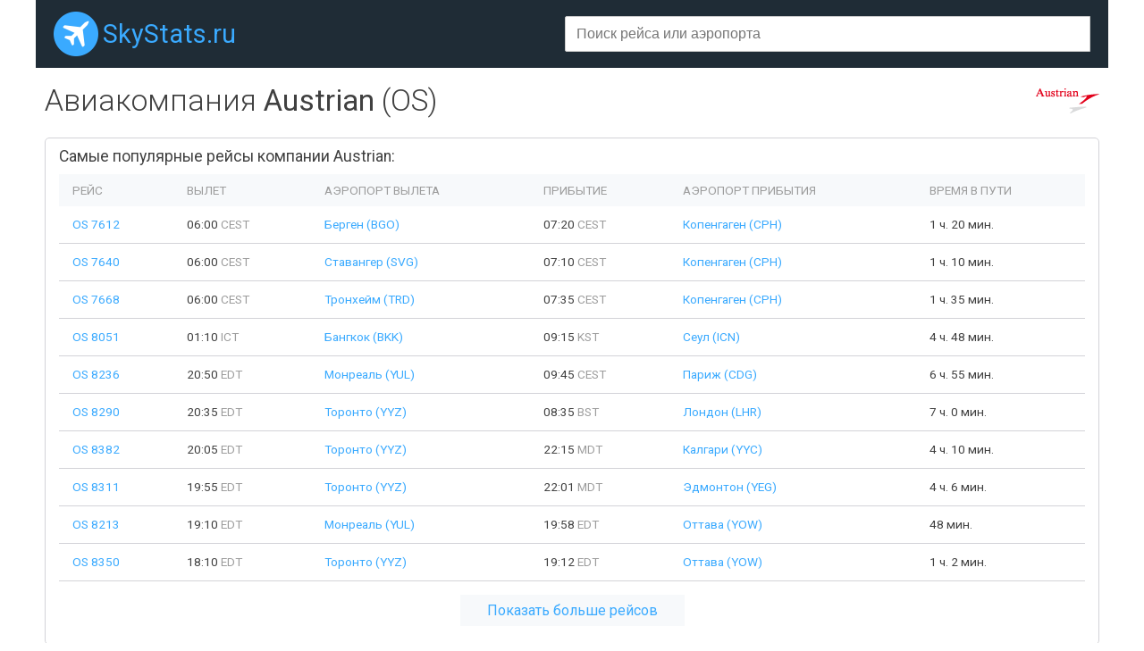

--- FILE ---
content_type: text/html;charset=UTF-8
request_url: https://skystats.ru/airline/os
body_size: 14474
content:





<html>
<title>Авиакомпания Austrian (OS). Авиарейсы компании Austrian</title>
<head>
    <meta charset="utf-8">
    <meta name="viewport" content="width=device-width">

	<meta name="keywords" content="авиакомпания, Austrian, OS, рейсы, авиарейсы, задержки, опоздания" />
 

	<meta name="description" content="Информация об аваирейсах компании Austrian (OS). Все авиарейсы компании. Подробная информация о задержках и опозданиях рейсов Austrian." />
 

	<link rel="icon" href="/favicon.png" type="image/x-icon" />
	<link href="https://fonts.googleapis.com/css?family=Roboto:300,400,500&amp;subset=cyrillic" rel="stylesheet">
	<link href="https://cc.skystats.ru/main.css?v=1.4" rel="stylesheet" type="text/css" />
	<link rel="stylesheet" href="https://cc.skystats.ru/jquery.typeahead.min.css">
<script async src="https://pagead2.googlesyndication.com/pagead/js/adsbygoogle.js"></script>
<script>
     (adsbygoogle = window.adsbygoogle || []).push({
          google_ad_client: "ca-pub-2527231214147379",
          enable_page_level_ads: true
     });
</script>
</head>
<body>

<div id="page">
	<div id="header">
		<div class="headerRow">
			<div class="siteLogo"><a href="/">SkyStats.ru</a></div>
			<div class="search">
				<div class="fieldBox">
					<form>
					    <div class="typeahead__container">
					        <div class="typeahead__field">
					            <div class="typeahead__query">
					                <input class="js-typeahead textField" type="search" autocomplete="off" placeholder="Поиск рейса или аэропорта">
					            </div>
					        </div>
					    </div>
					</form>
				</div>
			</div>
 
		</div>
	</div>
	<div id="body">














		<div class="paddedBlock">
			<div class="titleRow">
				<div class="title">
					<h1>Авиакомпания <span class="fw400">Austrian</span> (OS)</h1>

					<div class="airlineLogoRight"><img src="https://cc.skystats.ru/logos/OS@2x.png"/></div>

				</div>
			</div>
		</div>
		
		
		
		<div class="paddedBlock">


			<div class="infoBlock mb25">
				<div class="infoBlockTitle">
					Самые популярные рейсы компании Austrian:
				</div>
				<div>
					<table id="airlineFlightsTable" class="table mb15">
						<tr>
							<th>РЕЙС</th>
							<th>ВЫЛЕТ</th>
							<th>АЭРОПОРТ ВЫЛЕТА</th>
							<th>ПРИБЫТИЕ</th>
							<th>АЭРОПОРТ ПРИБЫТИЯ</th>
							<th class="min700 hidden">ВРЕМЯ В ПУТИ</th>
						</tr>

						<tr >
							<td><a class="nw" href="/flight/os-7612">OS 7612</a></td>
							<td>06:00 <span class="grey">CEST</span></td>
							<td><a href="/airport/bgo">Берген (BGO)</a></td>
							<td>07:20 <span class="grey">CEST</span></td>
							<td><a href="/airport/cph">Копенгаген (CPH)</a></td>
							<td class="min700 hidden">1 ч. 20 мин.</td>
						</tr>

						<tr >
							<td><a class="nw" href="/flight/os-7640">OS 7640</a></td>
							<td>06:00 <span class="grey">CEST</span></td>
							<td><a href="/airport/svg">Ставангер (SVG)</a></td>
							<td>07:10 <span class="grey">CEST</span></td>
							<td><a href="/airport/cph">Копенгаген (CPH)</a></td>
							<td class="min700 hidden">1 ч. 10 мин.</td>
						</tr>

						<tr >
							<td><a class="nw" href="/flight/os-7668">OS 7668</a></td>
							<td>06:00 <span class="grey">CEST</span></td>
							<td><a href="/airport/trd">Тронхейм (TRD)</a></td>
							<td>07:35 <span class="grey">CEST</span></td>
							<td><a href="/airport/cph">Копенгаген (CPH)</a></td>
							<td class="min700 hidden">1 ч. 35 мин.</td>
						</tr>

						<tr >
							<td><a class="nw" href="/flight/os-8051">OS 8051</a></td>
							<td>01:10 <span class="grey">ICT</span></td>
							<td><a href="/airport/bkk">Бангкок (BKK)</a></td>
							<td>09:15 <span class="grey">KST</span></td>
							<td><a href="/airport/icn">Сеул (ICN)</a></td>
							<td class="min700 hidden">4 ч. 48 мин.</td>
						</tr>

						<tr >
							<td><a class="nw" href="/flight/os-8236">OS 8236</a></td>
							<td>20:50 <span class="grey">EDT</span></td>
							<td><a href="/airport/yul">Монреаль (YUL)</a></td>
							<td>09:45 <span class="grey">CEST</span></td>
							<td><a href="/airport/cdg">Париж (CDG)</a></td>
							<td class="min700 hidden">6 ч. 55 мин.</td>
						</tr>

						<tr >
							<td><a class="nw" href="/flight/os-8290">OS 8290</a></td>
							<td>20:35 <span class="grey">EDT</span></td>
							<td><a href="/airport/yyz">Торонто (YYZ)</a></td>
							<td>08:35 <span class="grey">BST</span></td>
							<td><a href="/airport/lhr">Лондон (LHR)</a></td>
							<td class="min700 hidden">7 ч. 0 мин.</td>
						</tr>

						<tr >
							<td><a class="nw" href="/flight/os-8382">OS 8382</a></td>
							<td>20:05 <span class="grey">EDT</span></td>
							<td><a href="/airport/yyz">Торонто (YYZ)</a></td>
							<td>22:15 <span class="grey">MDT</span></td>
							<td><a href="/airport/yyc">Калгари (YYC)</a></td>
							<td class="min700 hidden">4 ч. 10 мин.</td>
						</tr>

						<tr >
							<td><a class="nw" href="/flight/os-8311">OS 8311</a></td>
							<td>19:55 <span class="grey">EDT</span></td>
							<td><a href="/airport/yyz">Торонто (YYZ)</a></td>
							<td>22:01 <span class="grey">MDT</span></td>
							<td><a href="/airport/yeg">Эдмонтон (YEG)</a></td>
							<td class="min700 hidden">4 ч. 6 мин.</td>
						</tr>

						<tr >
							<td><a class="nw" href="/flight/os-8213">OS 8213</a></td>
							<td>19:10 <span class="grey">EDT</span></td>
							<td><a href="/airport/yul">Монреаль (YUL)</a></td>
							<td>19:58 <span class="grey">EDT</span></td>
							<td><a href="/airport/yow">Оттава (YOW)</a></td>
							<td class="min700 hidden">48 мин.</td>
						</tr>

						<tr >
							<td><a class="nw" href="/flight/os-8350">OS 8350</a></td>
							<td>18:10 <span class="grey">EDT</span></td>
							<td><a href="/airport/yyz">Торонто (YYZ)</a></td>
							<td>19:12 <span class="grey">EDT</span></td>
							<td><a href="/airport/yow">Оттава (YOW)</a></td>
							<td class="min700 hidden">1 ч. 2 мин.</td>
						</tr>

						<tr class="hidden">
							<td><a class="nw" href="/flight/os-8259">OS 8259</a></td>
							<td>18:00 <span class="grey">EDT</span></td>
							<td><a href="/airport/yyz">Торонто (YYZ)</a></td>
							<td>19:45 <span class="grey">PDT</span></td>
							<td><a href="/airport/yvr">Ванкувер (YVR)</a></td>
							<td class="min700 hidden">4 ч. 45 мин.</td>
						</tr>

						<tr class="hidden">
							<td><a class="nw" href="/flight/os-8336">OS 8336</a></td>
							<td>18:00 <span class="grey">EDT</span></td>
							<td><a href="/airport/yyz">Торонто (YYZ)</a></td>
							<td>19:16 <span class="grey">EDT</span></td>
							<td><a href="/airport/yul">Монреаль (YUL)</a></td>
							<td class="min700 hidden">1 ч. 16 мин.</td>
						</tr>

						<tr class="hidden">
							<td><a class="nw" href="/flight/os-8341">OS 8341</a></td>
							<td>18:00 <span class="grey">EDT</span></td>
							<td><a href="/airport/yyz">Торонто (YYZ)</a></td>
							<td>19:45 <span class="grey">PDT</span></td>
							<td><a href="/airport/yvr">Ванкувер (YVR)</a></td>
							<td class="min700 hidden">4 ч. 45 мин.</td>
						</tr>

						<tr class="hidden">
							<td><a class="nw" href="/flight/os-7209">OS 7209</a></td>
							<td>17:35 <span class="grey">CEST</span></td>
							<td><a href="/airport/vie">Вена (VIE)</a></td>
							<td>19:00 <span class="grey">CEST</span></td>
							<td><a href="/airport/fra">Франкфурт (FRA)</a></td>
							<td class="min700 hidden">1 ч. 22 мин.</td>
						</tr>

						<tr class="hidden">
							<td><a class="nw" href="/flight/os-8389">OS 8389</a></td>
							<td>17:00 <span class="grey">EDT</span></td>
							<td><a href="/airport/yul">Монреаль (YUL)</a></td>
							<td>18:20 <span class="grey">EDT</span></td>
							<td><a href="/airport/yyz">Торонто (YYZ)</a></td>
							<td class="min700 hidden">54 мин.</td>
						</tr>

						<tr class="hidden">
							<td><a class="nw" href="/flight/os-8338">OS 8338</a></td>
							<td>17:00 <span class="grey">EDT</span></td>
							<td><a href="/airport/yyz">Торонто (YYZ)</a></td>
							<td>18:16 <span class="grey">EDT</span></td>
							<td><a href="/airport/yul">Монреаль (YUL)</a></td>
							<td class="min700 hidden">54 мин.</td>
						</tr>

						<tr class="hidden">
							<td><a class="nw" href="/flight/os-8202">OS 8202</a></td>
							<td>16:45 <span class="grey">EDT</span></td>
							<td><a href="/airport/yyz">Торонто (YYZ)</a></td>
							<td>06:20 <span class="grey">CEST</span></td>
							<td><a href="/airport/fra">Франкфурт (FRA)</a></td>
							<td class="min700 hidden">7 ч. 18 мин.</td>
						</tr>

						<tr class="hidden">
							<td><a class="nw" href="/flight/os-8391">OS 8391</a></td>
							<td>16:30 <span class="grey">EDT</span></td>
							<td><a href="/airport/yul">Монреаль (YUL)</a></td>
							<td>17:50 <span class="grey">EDT</span></td>
							<td><a href="/airport/yyz">Торонто (YYZ)</a></td>
							<td class="min700 hidden">1 ч. 9 мин.</td>
						</tr>

						<tr class="hidden">
							<td><a class="nw" href="/flight/os-8392">OS 8392</a></td>
							<td>16:00 <span class="grey">EDT</span></td>
							<td><a href="/airport/yow">Оттава (YOW)</a></td>
							<td>17:04 <span class="grey">EDT</span></td>
							<td><a href="/airport/yyz">Торонто (YYZ)</a></td>
							<td class="min700 hidden">42 мин.</td>
						</tr>

						<tr class="hidden">
							<td><a class="nw" href="/flight/os-7171">OS 7171</a></td>
							<td>15:40 <span class="grey">CEST</span></td>
							<td><a href="/airport/vie">Вена (VIE)</a></td>
							<td>18:35 <span class="grey">EEST</span></td>
							<td><a href="/airport/kbp">Киев (KBP)</a></td>
							<td class="min700 hidden">1 ч. 55 мин.</td>
						</tr>

						<tr class="hidden">
							<td><a class="nw" href="/flight/os-8841">OS 8841</a></td>
							<td>15:25 <span class="grey">CEST</span></td>
							<td><a href="/airport/vie">Вена (VIE)</a></td>
							<td>17:00 <span class="grey">CEST</span></td>
							<td><a href="/airport/dus">Дюссельдорф (DUS)</a></td>
							<td class="min700 hidden">1 ч. 24 мин.</td>
						</tr>

						<tr class="hidden">
							<td><a class="nw" href="/flight/os-7435">OS 7435</a></td>
							<td>14:10 <span class="grey">CEST</span></td>
							<td><a href="/airport/fra">Франкфурт (FRA)</a></td>
							<td>17:30 <span class="grey">EEST</span></td>
							<td><a href="/airport/hel">Хельсинки (HEL)</a></td>
							<td class="min700 hidden">2 ч. 4 мин.</td>
						</tr>

						<tr class="hidden">
							<td><a class="nw" href="/flight/os-8333">OS 8333</a></td>
							<td>14:00 <span class="grey">EDT</span></td>
							<td><a href="/airport/yyz">Торонто (YYZ)</a></td>
							<td>15:16 <span class="grey">EDT</span></td>
							<td><a href="/airport/yul">Монреаль (YUL)</a></td>
							<td class="min700 hidden">53 мин.</td>
						</tr>

						<tr class="hidden">
							<td><a class="nw" href="/flight/os-7172">OS 7172</a></td>
							<td>13:45 <span class="grey">EEST</span></td>
							<td><a href="/airport/kbp">Киев (KBP)</a></td>
							<td>14:40 <span class="grey">CEST</span></td>
							<td><a href="/airport/vie">Вена (VIE)</a></td>
							<td class="min700 hidden">1 ч. 55 мин.</td>
						</tr>

						<tr class="hidden">
							<td><a class="nw" href="/flight/os-8205">OS 8205</a></td>
							<td>13:45 <span class="grey">CEST</span></td>
							<td><a href="/airport/fra">Франкфурт (FRA)</a></td>
							<td>15:15 <span class="grey">EDT</span></td>
							<td><a href="/airport/yul">Монреаль (YUL)</a></td>
							<td class="min700 hidden">7 ч. 6 мин.</td>
						</tr>

						<tr class="hidden">
							<td><a class="nw" href="/flight/os-7421">OS 7421</a></td>
							<td>13:40 <span class="grey">CEST</span></td>
							<td><a href="/airport/fra">Франкфурт (FRA)</a></td>
							<td>17:00 <span class="grey">EEST</span></td>
							<td><a href="/airport/tll">Таллин (TLL)</a></td>
							<td class="min700 hidden">2 ч. 10 мин.</td>
						</tr>

						<tr class="hidden">
							<td><a class="nw" href="/flight/os-7208">OS 7208</a></td>
							<td>13:30 <span class="grey">CEST</span></td>
							<td><a href="/airport/fra">Франкфурт (FRA)</a></td>
							<td>14:50 <span class="grey">CEST</span></td>
							<td><a href="/airport/vie">Вена (VIE)</a></td>
							<td class="min700 hidden">1 ч. 12 мин.</td>
						</tr>

						<tr class="hidden">
							<td><a class="nw" href="/flight/os-8281">OS 8281</a></td>
							<td>13:30 <span class="grey">CEST</span></td>
							<td><a href="/airport/fra">Франкфурт (FRA)</a></td>
							<td>15:55 <span class="grey">EDT</span></td>
							<td><a href="/airport/yyz">Торонто (YYZ)</a></td>
							<td class="min700 hidden">8 ч. 3 мин.</td>
						</tr>

						<tr class="hidden">
							<td><a class="nw" href="/flight/os-7461">OS 7461</a></td>
							<td>13:25 <span class="grey">CEST</span></td>
							<td><a href="/airport/fra">Франкфурт (FRA)</a></td>
							<td>16:00 <span class="grey">CEST</span></td>
							<td><a href="/airport/mad">Мадрид (MAD)</a></td>
							<td class="min700 hidden">2 ч. 26 мин.</td>
						</tr>

						<tr class="hidden">
							<td><a class="nw" href="/flight/os-6005">OS 6005</a></td>
							<td>13:20 <span class="grey">CEST</span></td>
							<td><a href="/airport/vie">Вена (VIE)</a></td>
							<td>06:00 <span class="grey">CST</span></td>
							<td><a href="/airport/pvg">Шанхай (PVG)</a></td>
							<td class="min700 hidden">9 ч. 57 мин.</td>
						</tr>

						<tr class="hidden">
							<td><a class="nw" href="/flight/os-7393">OS 7393</a></td>
							<td>13:15 <span class="grey">CEST</span></td>
							<td><a href="/airport/fra">Франкфурт (FRA)</a></td>
							<td>15:15 <span class="grey">WEST</span></td>
							<td><a href="/airport/lis">Лиссабон (LIS)</a></td>
							<td class="min700 hidden">3 ч. 0 мин.</td>
						</tr>

						<tr class="hidden">
							<td><a class="nw" href="/flight/os-8842">OS 8842</a></td>
							<td>13:05 <span class="grey">CEST</span></td>
							<td><a href="/airport/dus">Дюссельдорф (DUS)</a></td>
							<td>14:45 <span class="grey">CEST</span></td>
							<td><a href="/airport/vie">Вена (VIE)</a></td>
							<td class="min700 hidden">1 ч. 10 мин.</td>
						</tr>

						<tr class="hidden">
							<td><a class="nw" href="/flight/os-8235">OS 8235</a></td>
							<td>13:00 <span class="grey">CEST</span></td>
							<td><a href="/airport/cdg">Париж (CDG)</a></td>
							<td>14:45 <span class="grey">EDT</span></td>
							<td><a href="/airport/yul">Монреаль (YUL)</a></td>
							<td class="min700 hidden">6 ч. 39 мин.</td>
						</tr>

						<tr class="hidden">
							<td><a class="nw" href="/flight/os-8211">OS 8211</a></td>
							<td>12:40 <span class="grey">BST</span></td>
							<td><a href="/airport/lhr">Лондон (LHR)</a></td>
							<td>14:10 <span class="grey">PDT</span></td>
							<td><a href="/airport/yvr">Ванкувер (YVR)</a></td>
							<td class="min700 hidden">9 ч. 13 мин.</td>
						</tr>

						<tr class="hidden">
							<td><a class="nw" href="/flight/os-7849">OS 7849</a></td>
							<td>12:20 <span class="grey">BST</span></td>
							<td><a href="/airport/lhr">Лондон (LHR)</a></td>
							<td>15:05 <span class="grey">CDT</span></td>
							<td><a href="/airport/ord">Чикаго (ORD)</a></td>
							<td class="min700 hidden">7 ч. 28 мин.</td>
						</tr>

						<tr class="hidden">
							<td><a class="nw" href="/flight/os-8225">OS 8225</a></td>
							<td>12:05 <span class="grey">BST</span></td>
							<td><a href="/airport/lhr">Лондон (LHR)</a></td>
							<td>14:50 <span class="grey">EDT</span></td>
							<td><a href="/airport/yyz">Торонто (YYZ)</a></td>
							<td class="min700 hidden">6 ч. 57 мин.</td>
						</tr>

						<tr class="hidden">
							<td><a class="nw" href="/flight/os-8395">OS 8395</a></td>
							<td>12:00 <span class="grey">EDT</span></td>
							<td><a href="/airport/yul">Монреаль (YUL)</a></td>
							<td>13:20 <span class="grey">EDT</span></td>
							<td><a href="/airport/yyz">Торонто (YYZ)</a></td>
							<td class="min700 hidden">1 ч. 20 мин.</td>
						</tr>

						<tr class="hidden">
							<td><a class="nw" href="/flight/os-8001">OS 8001</a></td>
							<td>11:30 <span class="grey">CST</span></td>
							<td><a href="/airport/pek">Пекин (PEK)</a></td>
							<td>13:40 <span class="grey">CST</span></td>
							<td><a href="/airport/sha">Шанхай (SHA)</a></td>
							<td class="min700 hidden">1 ч. 50 мин.</td>
						</tr>

						<tr class="hidden">
							<td><a class="nw" href="/flight/os-8711">OS 8711</a></td>
							<td>10:40 <span class="grey">CEST</span></td>
							<td><a href="/airport/vie">Вена (VIE)</a></td>
							<td>12:55 <span class="grey">CEST</span></td>
							<td><a href="/airport/mla">Гуджа (MLA)</a></td>
							<td class="min700 hidden">2 ч. 15 мин.</td>
						</tr>

						<tr class="hidden">
							<td><a class="nw" href="/flight/os-7203">OS 7203</a></td>
							<td>10:35 <span class="grey">CEST</span></td>
							<td><a href="/airport/vie">Вена (VIE)</a></td>
							<td>12:00 <span class="grey">CEST</span></td>
							<td><a href="/airport/fra">Франкфурт (FRA)</a></td>
							<td class="min700 hidden">1 ч. 38 мин.</td>
						</tr>

						<tr class="hidden">
							<td><a class="nw" href="/flight/os-6006">OS 6006</a></td>
							<td>10:10 <span class="grey">CST</span></td>
							<td><a href="/airport/pvg">Шанхай (PVG)</a></td>
							<td>15:55 <span class="grey">CEST</span></td>
							<td><a href="/airport/vie">Вена (VIE)</a></td>
							<td class="min700 hidden">11 ч. 49 мин.</td>
						</tr>

						<tr class="hidden">
							<td><a class="nw" href="/flight/os-8250">OS 8250</a></td>
							<td>10:00 <span class="grey">EDT</span></td>
							<td><a href="/airport/yow">Оттава (YOW)</a></td>
							<td>11:04 <span class="grey">EDT</span></td>
							<td><a href="/airport/yyz">Торонто (YYZ)</a></td>
							<td class="min700 hidden">44 мин.</td>
						</tr>

						<tr class="hidden">
							<td><a class="nw" href="/flight/os-8260">OS 8260</a></td>
							<td>09:00 <span class="grey">PDT</span></td>
							<td><a href="/airport/yvr">Ванкувер (YVR)</a></td>
							<td>16:20 <span class="grey">EDT</span></td>
							<td><a href="/airport/yyz">Торонто (YYZ)</a></td>
							<td class="min700 hidden">4 ч. 4 мин.</td>
						</tr>

						<tr class="hidden">
							<td><a class="nw" href="/flight/os-7202">OS 7202</a></td>
							<td>08:35 <span class="grey">CEST</span></td>
							<td><a href="/airport/fra">Франкфурт (FRA)</a></td>
							<td>09:55 <span class="grey">CEST</span></td>
							<td><a href="/airport/vie">Вена (VIE)</a></td>
							<td class="min700 hidden">1 ч. 9 мин.</td>
						</tr>

						<tr class="hidden">
							<td><a class="nw" href="/flight/os-8215">OS 8215</a></td>
							<td>07:15 <span class="grey">MDT</span></td>
							<td><a href="/airport/yeg">Эдмонтон (YEG)</a></td>
							<td>12:53 <span class="grey">EDT</span></td>
							<td><a href="/airport/yyz">Торонто (YYZ)</a></td>
							<td class="min700 hidden">3 ч. 38 мин.</td>
						</tr>

						<tr class="hidden">
							<td><a class="nw" href="/flight/os-8712">OS 8712</a></td>
							<td>07:10 <span class="grey">CEST</span></td>
							<td><a href="/airport/mla">Гуджа (MLA)</a></td>
							<td>09:30 <span class="grey">CEST</span></td>
							<td><a href="/airport/vie">Вена (VIE)</a></td>
							<td class="min700 hidden">2 ч. 20 мин.</td>
						</tr>

						<tr class="hidden">
							<td><a class="nw" href="/flight/os-8270">OS 8270</a></td>
							<td>07:00 <span class="grey">MDT</span></td>
							<td><a href="/airport/yyc">Калгари (YYC)</a></td>
							<td>12:43 <span class="grey">EDT</span></td>
							<td><a href="/airport/yyz">Торонто (YYZ)</a></td>
							<td class="min700 hidden">3 ч. 38 мин.</td>
						</tr>

						<tr class="hidden">
							<td><a class="nw" href="/flight/os-7655">OS 7655</a></td>
							<td>22:50 <span class="grey">CEST</span></td>
							<td><a href="/airport/cph">Копенгаген (CPH)</a></td>
							<td>00:25 <span class="grey">CEST</span></td>
							<td><a href="/airport/trd">Тронхейм (TRD)</a></td>
							<td class="min700 hidden">1 ч. 35 мин.</td>
						</tr>

						<tr class="hidden">
							<td><a class="nw" href="/flight/os-7523">OS 7523</a></td>
							<td>22:15 <span class="grey">CEST</span></td>
							<td><a href="/airport/cph">Копенгаген (CPH)</a></td>
							<td>00:45 <span class="grey">EEST</span></td>
							<td><a href="/airport/hel">Хельсинки (HEL)</a></td>
							<td class="min700 hidden">1 ч. 30 мин.</td>
						</tr>

						<tr class="hidden">
							<td><a class="nw" href="/flight/os-7619">OS 7619</a></td>
							<td>21:00 <span class="grey">CEST</span></td>
							<td><a href="/airport/cph">Копенгаген (CPH)</a></td>
							<td>22:20 <span class="grey">CEST</span></td>
							<td><a href="/airport/bgo">Берген (BGO)</a></td>
							<td class="min700 hidden">1 ч. 20 мин.</td>
						</tr>

					</table>
					
					<div id="airlineFlightsTableButton" class="tac mb10">
						<div class="button" clickFn="changeVisibility" show="#airlineFlightsTable .hidden" hide="#airlineFlightsTableButton">Показать больше рейсов</div>
					</div>

				</div>
			</div>

		</div>

		<div class="advDelay mb15">
			<div class="delay bordered cell">
				<div class="title">Среднее время задержки рейсов:</div>
				<div class="val">9 мин.</div>
				<div id="delayChart"></div>
			</div>
			<div class="adv cell">
				<script async src="//pagead2.googlesyndication.com/pagead/js/adsbygoogle.js"></script>
				<!-- example_responsive_1 -->
				<ins class="adsbygoogle responsiveAdv420x210"
				     style="display:inline-block"
				     data-ad-client="ca-pub-2527231214147379"
				     data-ad-slot="8376923286"></ins>
				<script>
				(adsbygoogle = window.adsbygoogle || []).push({});
				</script>
			</div>
		</div>

		<div class="paddedBlock">

			<div class="infoBlock">
				<div class="infoBlockTitle">
					Все отслеживаемые рейсы аваикомпании Austrian:
				</div>
				<div class="flightLinks">

					<a href="/flight/os-15" class="iLnk">OS 15</a>

					<a href="/flight/os-16" class="iLnk">OS 16</a>

					<a href="/flight/os-17" class="iLnk">OS 17</a>

					<a href="/flight/os-18" class="iLnk">OS 18</a>

					<a href="/flight/os-25" class="iLnk">OS 25</a>

					<a href="/flight/os-26" class="iLnk">OS 26</a>

					<a href="/flight/os-45" class="iLnk">OS 45</a>

					<a href="/flight/os-46" class="iLnk">OS 46</a>

					<a href="/flight/os-51" class="iLnk">OS 51</a>

					<a href="/flight/os-52" class="iLnk">OS 52</a>

					<a href="/flight/os-63" class="iLnk">OS 63</a>

					<a href="/flight/os-64" class="iLnk">OS 64</a>

					<a href="/flight/os-65" class="iLnk">OS 65</a>

					<a href="/flight/os-66" class="iLnk">OS 66</a>

					<a href="/flight/os-67" class="iLnk">OS 67</a>

					<a href="/flight/os-68" class="iLnk">OS 68</a>

					<a href="/flight/os-71" class="iLnk">OS 71</a>

					<a href="/flight/os-72" class="iLnk">OS 72</a>

					<a href="/flight/os-73" class="iLnk">OS 73</a>

					<a href="/flight/os-74" class="iLnk">OS 74</a>

					<a href="/flight/os-75" class="iLnk">OS 75</a>

					<a href="/flight/os-76" class="iLnk">OS 76</a>

					<a href="/flight/os-81" class="iLnk">OS 81</a>

					<a href="/flight/os-82" class="iLnk">OS 82</a>

					<a href="/flight/os-87" class="iLnk">OS 87</a>

					<a href="/flight/os-88" class="iLnk">OS 88</a>

					<a href="/flight/os-97" class="iLnk">OS 97</a>

					<a href="/flight/os-98" class="iLnk">OS 98</a>

					<a href="/flight/os-101" class="iLnk">OS 101</a>

					<a href="/flight/os-102" class="iLnk">OS 102</a>

					<a href="/flight/os-103" class="iLnk">OS 103</a>

					<a href="/flight/os-104" class="iLnk">OS 104</a>

					<a href="/flight/os-105" class="iLnk">OS 105</a>

					<a href="/flight/os-106" class="iLnk">OS 106</a>

					<a href="/flight/os-107" class="iLnk">OS 107</a>

					<a href="/flight/os-108" class="iLnk">OS 108</a>

					<a href="/flight/os-111" class="iLnk">OS 111</a>

					<a href="/flight/os-112" class="iLnk">OS 112</a>

					<a href="/flight/os-113" class="iLnk">OS 113</a>

					<a href="/flight/os-114" class="iLnk">OS 114</a>

					<a href="/flight/os-115" class="iLnk">OS 115</a>

					<a href="/flight/os-116" class="iLnk">OS 116</a>

					<a href="/flight/os-117" class="iLnk">OS 117</a>

					<a href="/flight/os-118" class="iLnk">OS 118</a>

					<a href="/flight/os-121" class="iLnk">OS 121</a>

					<a href="/flight/os-122" class="iLnk">OS 122</a>

					<a href="/flight/os-123" class="iLnk">OS 123</a>

					<a href="/flight/os-124" class="iLnk">OS 124</a>

					<a href="/flight/os-125" class="iLnk">OS 125</a>

					<a href="/flight/os-126" class="iLnk">OS 126</a>

					<a href="/flight/os-127" class="iLnk">OS 127</a>

					<a href="/flight/os-128" class="iLnk">OS 128</a>

					<a href="/flight/os-129" class="iLnk">OS 129</a>

					<a href="/flight/os-130" class="iLnk">OS 130</a>

					<a href="/flight/os-131" class="iLnk">OS 131</a>

					<a href="/flight/os-132" class="iLnk">OS 132</a>

					<a href="/flight/os-133" class="iLnk">OS 133</a>

					<a href="/flight/os-134" class="iLnk">OS 134</a>

					<a href="/flight/os-135" class="iLnk">OS 135</a>

					<a href="/flight/os-136" class="iLnk">OS 136</a>

					<a href="/flight/os-139" class="iLnk">OS 139</a>

					<a href="/flight/os-140" class="iLnk">OS 140</a>

					<a href="/flight/os-149" class="iLnk">OS 149</a>

					<a href="/flight/os-150" class="iLnk">OS 150</a>

					<a href="/flight/os-151" class="iLnk">OS 151</a>

					<a href="/flight/os-152" class="iLnk">OS 152</a>

					<a href="/flight/os-153" class="iLnk">OS 153</a>

					<a href="/flight/os-154" class="iLnk">OS 154</a>

					<a href="/flight/os-155" class="iLnk">OS 155</a>

					<a href="/flight/os-156" class="iLnk">OS 156</a>

					<a href="/flight/os-157" class="iLnk">OS 157</a>

					<a href="/flight/os-158" class="iLnk">OS 158</a>

					<a href="/flight/os-159" class="iLnk">OS 159</a>

					<a href="/flight/os-160" class="iLnk">OS 160</a>

					<a href="/flight/os-161" class="iLnk">OS 161</a>

					<a href="/flight/os-162" class="iLnk">OS 162</a>

					<a href="/flight/os-163" class="iLnk">OS 163</a>

					<a href="/flight/os-164" class="iLnk">OS 164</a>

					<a href="/flight/os-165" class="iLnk">OS 165</a>

					<a href="/flight/os-166" class="iLnk">OS 166</a>

					<a href="/flight/os-167" class="iLnk">OS 167</a>

					<a href="/flight/os-168" class="iLnk">OS 168</a>

					<a href="/flight/os-169" class="iLnk">OS 169</a>

					<a href="/flight/os-170" class="iLnk">OS 170</a>

					<a href="/flight/os-171" class="iLnk">OS 171</a>

					<a href="/flight/os-172" class="iLnk">OS 172</a>

					<a href="/flight/os-173" class="iLnk">OS 173</a>

					<a href="/flight/os-174" class="iLnk">OS 174</a>

					<a href="/flight/os-175" class="iLnk">OS 175</a>

					<a href="/flight/os-176" class="iLnk">OS 176</a>

					<a href="/flight/os-177" class="iLnk">OS 177</a>

					<a href="/flight/os-178" class="iLnk">OS 178</a>

					<a href="/flight/os-179" class="iLnk">OS 179</a>

					<a href="/flight/os-180" class="iLnk">OS 180</a>

					<a href="/flight/os-183" class="iLnk">OS 183</a>

					<a href="/flight/os-184" class="iLnk">OS 184</a>

					<a href="/flight/os-185" class="iLnk">OS 185</a>

					<a href="/flight/os-186" class="iLnk">OS 186</a>

					<a href="/flight/os-187" class="iLnk">OS 187</a>

					<a href="/flight/os-188" class="iLnk">OS 188</a>

					<a href="/flight/os-189" class="iLnk">OS 189</a>

					<a href="/flight/os-190" class="iLnk">OS 190</a>

					<a href="/flight/os-191" class="iLnk">OS 191</a>

					<a href="/flight/os-192" class="iLnk">OS 192</a>

					<a href="/flight/os-195" class="iLnk">OS 195</a>

					<a href="/flight/os-196" class="iLnk">OS 196</a>

					<a href="/flight/os-201" class="iLnk">OS 201</a>

					<a href="/flight/os-202" class="iLnk">OS 202</a>

					<a href="/flight/os-203" class="iLnk">OS 203</a>

					<a href="/flight/os-204" class="iLnk">OS 204</a>

					<a href="/flight/os-205" class="iLnk">OS 205</a>

					<a href="/flight/os-206" class="iLnk">OS 206</a>

					<a href="/flight/os-207" class="iLnk">OS 207</a>

					<a href="/flight/os-208" class="iLnk">OS 208</a>

					<a href="/flight/os-209" class="iLnk">OS 209</a>

					<a href="/flight/os-210" class="iLnk">OS 210</a>

					<a href="/flight/os-211" class="iLnk">OS 211</a>

					<a href="/flight/os-212" class="iLnk">OS 212</a>

					<a href="/flight/os-213" class="iLnk">OS 213</a>

					<a href="/flight/os-214" class="iLnk">OS 214</a>

					<a href="/flight/os-215" class="iLnk">OS 215</a>

					<a href="/flight/os-216" class="iLnk">OS 216</a>

					<a href="/flight/os-223" class="iLnk">OS 223</a>

					<a href="/flight/os-224" class="iLnk">OS 224</a>

					<a href="/flight/os-225" class="iLnk">OS 225</a>

					<a href="/flight/os-226" class="iLnk">OS 226</a>

					<a href="/flight/os-227" class="iLnk">OS 227</a>

					<a href="/flight/os-228" class="iLnk">OS 228</a>

					<a href="/flight/os-229" class="iLnk">OS 229</a>

					<a href="/flight/os-230" class="iLnk">OS 230</a>

					<a href="/flight/os-231" class="iLnk">OS 231</a>

					<a href="/flight/os-232" class="iLnk">OS 232</a>

					<a href="/flight/os-233" class="iLnk">OS 233</a>

					<a href="/flight/os-234" class="iLnk">OS 234</a>

					<a href="/flight/os-235" class="iLnk">OS 235</a>

					<a href="/flight/os-236" class="iLnk">OS 236</a>

					<a href="/flight/os-237" class="iLnk">OS 237</a>

					<a href="/flight/os-238" class="iLnk">OS 238</a>

					<a href="/flight/os-239" class="iLnk">OS 239</a>

					<a href="/flight/os-240" class="iLnk">OS 240</a>

					<a href="/flight/os-241" class="iLnk">OS 241</a>

					<a href="/flight/os-242" class="iLnk">OS 242</a>

					<a href="/flight/os-245" class="iLnk">OS 245</a>

					<a href="/flight/os-246" class="iLnk">OS 246</a>

					<a href="/flight/os-251" class="iLnk">OS 251</a>

					<a href="/flight/os-252" class="iLnk">OS 252</a>

					<a href="/flight/os-253" class="iLnk">OS 253</a>

					<a href="/flight/os-254" class="iLnk">OS 254</a>

					<a href="/flight/os-255" class="iLnk">OS 255</a>

					<a href="/flight/os-256" class="iLnk">OS 256</a>

					<a href="/flight/os-257" class="iLnk hidden">OS 257</a>

					<a href="/flight/os-258" class="iLnk hidden">OS 258</a>

					<a href="/flight/os-261" class="iLnk hidden">OS 261</a>

					<a href="/flight/os-262" class="iLnk hidden">OS 262</a>

					<a href="/flight/os-263" class="iLnk hidden">OS 263</a>

					<a href="/flight/os-264" class="iLnk hidden">OS 264</a>

					<a href="/flight/os-265" class="iLnk hidden">OS 265</a>

					<a href="/flight/os-266" class="iLnk hidden">OS 266</a>

					<a href="/flight/os-269" class="iLnk hidden">OS 269</a>

					<a href="/flight/os-270" class="iLnk hidden">OS 270</a>

					<a href="/flight/os-301" class="iLnk hidden">OS 301</a>

					<a href="/flight/os-302" class="iLnk hidden">OS 302</a>

					<a href="/flight/os-303" class="iLnk hidden">OS 303</a>

					<a href="/flight/os-304" class="iLnk hidden">OS 304</a>

					<a href="/flight/os-305" class="iLnk hidden">OS 305</a>

					<a href="/flight/os-306" class="iLnk hidden">OS 306</a>

					<a href="/flight/os-307" class="iLnk hidden">OS 307</a>

					<a href="/flight/os-308" class="iLnk hidden">OS 308</a>

					<a href="/flight/os-309" class="iLnk hidden">OS 309</a>

					<a href="/flight/os-310" class="iLnk hidden">OS 310</a>

					<a href="/flight/os-311" class="iLnk hidden">OS 311</a>

					<a href="/flight/os-312" class="iLnk hidden">OS 312</a>

					<a href="/flight/os-313" class="iLnk hidden">OS 313</a>

					<a href="/flight/os-314" class="iLnk hidden">OS 314</a>

					<a href="/flight/os-315" class="iLnk hidden">OS 315</a>

					<a href="/flight/os-316" class="iLnk hidden">OS 316</a>

					<a href="/flight/os-317" class="iLnk hidden">OS 317</a>

					<a href="/flight/os-318" class="iLnk hidden">OS 318</a>

					<a href="/flight/os-323" class="iLnk hidden">OS 323</a>

					<a href="/flight/os-324" class="iLnk hidden">OS 324</a>

					<a href="/flight/os-331" class="iLnk hidden">OS 331</a>

					<a href="/flight/os-332" class="iLnk hidden">OS 332</a>

					<a href="/flight/os-335" class="iLnk hidden">OS 335</a>

					<a href="/flight/os-336" class="iLnk hidden">OS 336</a>

					<a href="/flight/os-351" class="iLnk hidden">OS 351</a>

					<a href="/flight/os-352" class="iLnk hidden">OS 352</a>

					<a href="/flight/os-353" class="iLnk hidden">OS 353</a>

					<a href="/flight/os-354" class="iLnk hidden">OS 354</a>

					<a href="/flight/os-355" class="iLnk hidden">OS 355</a>

					<a href="/flight/os-356" class="iLnk hidden">OS 356</a>

					<a href="/flight/os-359" class="iLnk hidden">OS 359</a>

					<a href="/flight/os-360" class="iLnk hidden">OS 360</a>

					<a href="/flight/os-371" class="iLnk hidden">OS 371</a>

					<a href="/flight/os-372" class="iLnk hidden">OS 372</a>

					<a href="/flight/os-373" class="iLnk hidden">OS 373</a>

					<a href="/flight/os-374" class="iLnk hidden">OS 374</a>

					<a href="/flight/os-375" class="iLnk hidden">OS 375</a>

					<a href="/flight/os-376" class="iLnk hidden">OS 376</a>

					<a href="/flight/os-377" class="iLnk hidden">OS 377</a>

					<a href="/flight/os-378" class="iLnk hidden">OS 378</a>

					<a href="/flight/os-379" class="iLnk hidden">OS 379</a>

					<a href="/flight/os-380" class="iLnk hidden">OS 380</a>

					<a href="/flight/os-381" class="iLnk hidden">OS 381</a>

					<a href="/flight/os-382" class="iLnk hidden">OS 382</a>

					<a href="/flight/os-383" class="iLnk hidden">OS 383</a>

					<a href="/flight/os-384" class="iLnk hidden">OS 384</a>

					<a href="/flight/os-391" class="iLnk hidden">OS 391</a>

					<a href="/flight/os-392" class="iLnk hidden">OS 392</a>

					<a href="/flight/os-393" class="iLnk hidden">OS 393</a>

					<a href="/flight/os-394" class="iLnk hidden">OS 394</a>

					<a href="/flight/os-403" class="iLnk hidden">OS 403</a>

					<a href="/flight/os-404" class="iLnk hidden">OS 404</a>

					<a href="/flight/os-407" class="iLnk hidden">OS 407</a>

					<a href="/flight/os-408" class="iLnk hidden">OS 408</a>

					<a href="/flight/os-409" class="iLnk hidden">OS 409</a>

					<a href="/flight/os-410" class="iLnk hidden">OS 410</a>

					<a href="/flight/os-411" class="iLnk hidden">OS 411</a>

					<a href="/flight/os-412" class="iLnk hidden">OS 412</a>

					<a href="/flight/os-413" class="iLnk hidden">OS 413</a>

					<a href="/flight/os-414" class="iLnk hidden">OS 414</a>

					<a href="/flight/os-415" class="iLnk hidden">OS 415</a>

					<a href="/flight/os-416" class="iLnk hidden">OS 416</a>

					<a href="/flight/os-417" class="iLnk hidden">OS 417</a>

					<a href="/flight/os-418" class="iLnk hidden">OS 418</a>

					<a href="/flight/os-419" class="iLnk hidden">OS 419</a>

					<a href="/flight/os-420" class="iLnk hidden">OS 420</a>

					<a href="/flight/os-423" class="iLnk hidden">OS 423</a>

					<a href="/flight/os-424" class="iLnk hidden">OS 424</a>

					<a href="/flight/os-425" class="iLnk hidden">OS 425</a>

					<a href="/flight/os-426" class="iLnk hidden">OS 426</a>

					<a href="/flight/os-427" class="iLnk hidden">OS 427</a>

					<a href="/flight/os-428" class="iLnk hidden">OS 428</a>

					<a href="/flight/os-429" class="iLnk hidden">OS 429</a>

					<a href="/flight/os-430" class="iLnk hidden">OS 430</a>

					<a href="/flight/os-451" class="iLnk hidden">OS 451</a>

					<a href="/flight/os-452" class="iLnk hidden">OS 452</a>

					<a href="/flight/os-453" class="iLnk hidden">OS 453</a>

					<a href="/flight/os-454" class="iLnk hidden">OS 454</a>

					<a href="/flight/os-455" class="iLnk hidden">OS 455</a>

					<a href="/flight/os-456" class="iLnk hidden">OS 456</a>

					<a href="/flight/os-457" class="iLnk hidden">OS 457</a>

					<a href="/flight/os-458" class="iLnk hidden">OS 458</a>

					<a href="/flight/os-461" class="iLnk hidden">OS 461</a>

					<a href="/flight/os-462" class="iLnk hidden">OS 462</a>

					<a href="/flight/os-463" class="iLnk hidden">OS 463</a>

					<a href="/flight/os-464" class="iLnk hidden">OS 464</a>

					<a href="/flight/os-465" class="iLnk hidden">OS 465</a>

					<a href="/flight/os-466" class="iLnk hidden">OS 466</a>

					<a href="/flight/os-471" class="iLnk hidden">OS 471</a>

					<a href="/flight/os-472" class="iLnk hidden">OS 472</a>

					<a href="/flight/os-473" class="iLnk hidden">OS 473</a>

					<a href="/flight/os-474" class="iLnk hidden">OS 474</a>

					<a href="/flight/os-475" class="iLnk hidden">OS 475</a>

					<a href="/flight/os-476" class="iLnk hidden">OS 476</a>

					<a href="/flight/os-477" class="iLnk hidden">OS 477</a>

					<a href="/flight/os-478" class="iLnk hidden">OS 478</a>

					<a href="/flight/os-501" class="iLnk hidden">OS 501</a>

					<a href="/flight/os-502" class="iLnk hidden">OS 502</a>

					<a href="/flight/os-503" class="iLnk hidden">OS 503</a>

					<a href="/flight/os-504" class="iLnk hidden">OS 504</a>

					<a href="/flight/os-505" class="iLnk hidden">OS 505</a>

					<a href="/flight/os-506" class="iLnk hidden">OS 506</a>

					<a href="/flight/os-507" class="iLnk hidden">OS 507</a>

					<a href="/flight/os-508" class="iLnk hidden">OS 508</a>

					<a href="/flight/os-509" class="iLnk hidden">OS 509</a>

					<a href="/flight/os-510" class="iLnk hidden">OS 510</a>

					<a href="/flight/os-511" class="iLnk hidden">OS 511</a>

					<a href="/flight/os-512" class="iLnk hidden">OS 512</a>

					<a href="/flight/os-513" class="iLnk hidden">OS 513</a>

					<a href="/flight/os-514" class="iLnk hidden">OS 514</a>

					<a href="/flight/os-515" class="iLnk hidden">OS 515</a>

					<a href="/flight/os-516" class="iLnk hidden">OS 516</a>

					<a href="/flight/os-517" class="iLnk hidden">OS 517</a>

					<a href="/flight/os-518" class="iLnk hidden">OS 518</a>

					<a href="/flight/os-521" class="iLnk hidden">OS 521</a>

					<a href="/flight/os-522" class="iLnk hidden">OS 522</a>

					<a href="/flight/os-523" class="iLnk hidden">OS 523</a>

					<a href="/flight/os-524" class="iLnk hidden">OS 524</a>

					<a href="/flight/os-525" class="iLnk hidden">OS 525</a>

					<a href="/flight/os-526" class="iLnk hidden">OS 526</a>

					<a href="/flight/os-527" class="iLnk hidden">OS 527</a>

					<a href="/flight/os-528" class="iLnk hidden">OS 528</a>

					<a href="/flight/os-529" class="iLnk hidden">OS 529</a>

					<a href="/flight/os-530" class="iLnk hidden">OS 530</a>

					<a href="/flight/os-531" class="iLnk hidden">OS 531</a>

					<a href="/flight/os-532" class="iLnk hidden">OS 532</a>

					<a href="/flight/os-535" class="iLnk hidden">OS 535</a>

					<a href="/flight/os-536" class="iLnk hidden">OS 536</a>

					<a href="/flight/os-547" class="iLnk hidden">OS 547</a>

					<a href="/flight/os-548" class="iLnk hidden">OS 548</a>

					<a href="/flight/os-549" class="iLnk hidden">OS 549</a>

					<a href="/flight/os-550" class="iLnk hidden">OS 550</a>

					<a href="/flight/os-551" class="iLnk hidden">OS 551</a>

					<a href="/flight/os-552" class="iLnk hidden">OS 552</a>

					<a href="/flight/os-553" class="iLnk hidden">OS 553</a>

					<a href="/flight/os-554" class="iLnk hidden">OS 554</a>

					<a href="/flight/os-561" class="iLnk hidden">OS 561</a>

					<a href="/flight/os-562" class="iLnk hidden">OS 562</a>

					<a href="/flight/os-563" class="iLnk hidden">OS 563</a>

					<a href="/flight/os-564" class="iLnk hidden">OS 564</a>

					<a href="/flight/os-565" class="iLnk hidden">OS 565</a>

					<a href="/flight/os-566" class="iLnk hidden">OS 566</a>

					<a href="/flight/os-567" class="iLnk hidden">OS 567</a>

					<a href="/flight/os-568" class="iLnk hidden">OS 568</a>

					<a href="/flight/os-569" class="iLnk hidden">OS 569</a>

					<a href="/flight/os-570" class="iLnk hidden">OS 570</a>

					<a href="/flight/os-571" class="iLnk hidden">OS 571</a>

					<a href="/flight/os-572" class="iLnk hidden">OS 572</a>

					<a href="/flight/os-575" class="iLnk hidden">OS 575</a>

					<a href="/flight/os-576" class="iLnk hidden">OS 576</a>

					<a href="/flight/os-577" class="iLnk hidden">OS 577</a>

					<a href="/flight/os-578" class="iLnk hidden">OS 578</a>

					<a href="/flight/os-581" class="iLnk hidden">OS 581</a>

					<a href="/flight/os-582" class="iLnk hidden">OS 582</a>

					<a href="/flight/os-597" class="iLnk hidden">OS 597</a>

					<a href="/flight/os-598" class="iLnk hidden">OS 598</a>

					<a href="/flight/os-599" class="iLnk hidden">OS 599</a>

					<a href="/flight/os-600" class="iLnk hidden">OS 600</a>

					<a href="/flight/os-601" class="iLnk hidden">OS 601</a>

					<a href="/flight/os-602" class="iLnk hidden">OS 602</a>

					<a href="/flight/os-605" class="iLnk hidden">OS 605</a>

					<a href="/flight/os-606" class="iLnk hidden">OS 606</a>

					<a href="/flight/os-607" class="iLnk hidden">OS 607</a>

					<a href="/flight/os-608" class="iLnk hidden">OS 608</a>

					<a href="/flight/os-611" class="iLnk hidden">OS 611</a>

					<a href="/flight/os-612" class="iLnk hidden">OS 612</a>

					<a href="/flight/os-619" class="iLnk hidden">OS 619</a>

					<a href="/flight/os-620" class="iLnk hidden">OS 620</a>

					<a href="/flight/os-621" class="iLnk hidden">OS 621</a>

					<a href="/flight/os-622" class="iLnk hidden">OS 622</a>

					<a href="/flight/os-623" class="iLnk hidden">OS 623</a>

					<a href="/flight/os-624" class="iLnk hidden">OS 624</a>

					<a href="/flight/os-625" class="iLnk hidden">OS 625</a>

					<a href="/flight/os-626" class="iLnk hidden">OS 626</a>

					<a href="/flight/os-631" class="iLnk hidden">OS 631</a>

					<a href="/flight/os-632" class="iLnk hidden">OS 632</a>

					<a href="/flight/os-641" class="iLnk hidden">OS 641</a>

					<a href="/flight/os-642" class="iLnk hidden">OS 642</a>

					<a href="/flight/os-645" class="iLnk hidden">OS 645</a>

					<a href="/flight/os-646" class="iLnk hidden">OS 646</a>

					<a href="/flight/os-655" class="iLnk hidden">OS 655</a>

					<a href="/flight/os-656" class="iLnk hidden">OS 656</a>

					<a href="/flight/os-657" class="iLnk hidden">OS 657</a>

					<a href="/flight/os-658" class="iLnk hidden">OS 658</a>

					<a href="/flight/os-661" class="iLnk hidden">OS 661</a>

					<a href="/flight/os-662" class="iLnk hidden">OS 662</a>

					<a href="/flight/os-667" class="iLnk hidden">OS 667</a>

					<a href="/flight/os-668" class="iLnk hidden">OS 668</a>

					<a href="/flight/os-675" class="iLnk hidden">OS 675</a>

					<a href="/flight/os-676" class="iLnk hidden">OS 676</a>

					<a href="/flight/os-677" class="iLnk hidden">OS 677</a>

					<a href="/flight/os-678" class="iLnk hidden">OS 678</a>

					<a href="/flight/os-681" class="iLnk hidden">OS 681</a>

					<a href="/flight/os-682" class="iLnk hidden">OS 682</a>

					<a href="/flight/os-683" class="iLnk hidden">OS 683</a>

					<a href="/flight/os-684" class="iLnk hidden">OS 684</a>

					<a href="/flight/os-687" class="iLnk hidden">OS 687</a>

					<a href="/flight/os-688" class="iLnk hidden">OS 688</a>

					<a href="/flight/os-689" class="iLnk hidden">OS 689</a>

					<a href="/flight/os-690" class="iLnk hidden">OS 690</a>

					<a href="/flight/os-703" class="iLnk hidden">OS 703</a>

					<a href="/flight/os-704" class="iLnk hidden">OS 704</a>

					<a href="/flight/os-705" class="iLnk hidden">OS 705</a>

					<a href="/flight/os-706" class="iLnk hidden">OS 706</a>

					<a href="/flight/os-707" class="iLnk hidden">OS 707</a>

					<a href="/flight/os-708" class="iLnk hidden">OS 708</a>

					<a href="/flight/os-709" class="iLnk hidden">OS 709</a>

					<a href="/flight/os-710" class="iLnk hidden">OS 710</a>

					<a href="/flight/os-711" class="iLnk hidden">OS 711</a>

					<a href="/flight/os-712" class="iLnk hidden">OS 712</a>

					<a href="/flight/os-713" class="iLnk hidden">OS 713</a>

					<a href="/flight/os-714" class="iLnk hidden">OS 714</a>

					<a href="/flight/os-717" class="iLnk hidden">OS 717</a>

					<a href="/flight/os-718" class="iLnk hidden">OS 718</a>

					<a href="/flight/os-721" class="iLnk hidden">OS 721</a>

					<a href="/flight/os-722" class="iLnk hidden">OS 722</a>

					<a href="/flight/os-727" class="iLnk hidden">OS 727</a>

					<a href="/flight/os-728" class="iLnk hidden">OS 728</a>

					<a href="/flight/os-731" class="iLnk hidden">OS 731</a>

					<a href="/flight/os-732" class="iLnk hidden">OS 732</a>

					<a href="/flight/os-733" class="iLnk hidden">OS 733</a>

					<a href="/flight/os-734" class="iLnk hidden">OS 734</a>

					<a href="/flight/os-735" class="iLnk hidden">OS 735</a>

					<a href="/flight/os-736" class="iLnk hidden">OS 736</a>

					<a href="/flight/os-737" class="iLnk hidden">OS 737</a>

					<a href="/flight/os-738" class="iLnk hidden">OS 738</a>

					<a href="/flight/os-741" class="iLnk hidden">OS 741</a>

					<a href="/flight/os-742" class="iLnk hidden">OS 742</a>

					<a href="/flight/os-743" class="iLnk hidden">OS 743</a>

					<a href="/flight/os-744" class="iLnk hidden">OS 744</a>

					<a href="/flight/os-745" class="iLnk hidden">OS 745</a>

					<a href="/flight/os-746" class="iLnk hidden">OS 746</a>

					<a href="/flight/os-754" class="iLnk hidden">OS 754</a>

					<a href="/flight/os-755" class="iLnk hidden">OS 755</a>

					<a href="/flight/os-757" class="iLnk hidden">OS 757</a>

					<a href="/flight/os-758" class="iLnk hidden">OS 758</a>

					<a href="/flight/os-759" class="iLnk hidden">OS 759</a>

					<a href="/flight/os-760" class="iLnk hidden">OS 760</a>

					<a href="/flight/os-763" class="iLnk hidden">OS 763</a>

					<a href="/flight/os-764" class="iLnk hidden">OS 764</a>

					<a href="/flight/os-767" class="iLnk hidden">OS 767</a>

					<a href="/flight/os-768" class="iLnk hidden">OS 768</a>

					<a href="/flight/os-769" class="iLnk hidden">OS 769</a>

					<a href="/flight/os-770" class="iLnk hidden">OS 770</a>

					<a href="/flight/os-771" class="iLnk hidden">OS 771</a>

					<a href="/flight/os-772" class="iLnk hidden">OS 772</a>

					<a href="/flight/os-773" class="iLnk hidden">OS 773</a>

					<a href="/flight/os-774" class="iLnk hidden">OS 774</a>

					<a href="/flight/os-777" class="iLnk hidden">OS 777</a>

					<a href="/flight/os-778" class="iLnk hidden">OS 778</a>

					<a href="/flight/os-780" class="iLnk hidden">OS 780</a>

					<a href="/flight/os-781" class="iLnk hidden">OS 781</a>

					<a href="/flight/os-783" class="iLnk hidden">OS 783</a>

					<a href="/flight/os-784" class="iLnk hidden">OS 784</a>

					<a href="/flight/os-785" class="iLnk hidden">OS 785</a>

					<a href="/flight/os-786" class="iLnk hidden">OS 786</a>

					<a href="/flight/os-787" class="iLnk hidden">OS 787</a>

					<a href="/flight/os-788" class="iLnk hidden">OS 788</a>

					<a href="/flight/os-789" class="iLnk hidden">OS 789</a>

					<a href="/flight/os-790" class="iLnk hidden">OS 790</a>

					<a href="/flight/os-791" class="iLnk hidden">OS 791</a>

					<a href="/flight/os-792" class="iLnk hidden">OS 792</a>

					<a href="/flight/os-793" class="iLnk hidden">OS 793</a>

					<a href="/flight/os-794" class="iLnk hidden">OS 794</a>

					<a href="/flight/os-795" class="iLnk hidden">OS 795</a>

					<a href="/flight/os-796" class="iLnk hidden">OS 796</a>

					<a href="/flight/os-797" class="iLnk hidden">OS 797</a>

					<a href="/flight/os-798" class="iLnk hidden">OS 798</a>

					<a href="/flight/os-799" class="iLnk hidden">OS 799</a>

					<a href="/flight/os-800" class="iLnk hidden">OS 800</a>

					<a href="/flight/os-801" class="iLnk hidden">OS 801</a>

					<a href="/flight/os-802" class="iLnk hidden">OS 802</a>

					<a href="/flight/os-803" class="iLnk hidden">OS 803</a>

					<a href="/flight/os-804" class="iLnk hidden">OS 804</a>

					<a href="/flight/os-805" class="iLnk hidden">OS 805</a>

					<a href="/flight/os-806" class="iLnk hidden">OS 806</a>

					<a href="/flight/os-809" class="iLnk hidden">OS 809</a>

					<a href="/flight/os-810" class="iLnk hidden">OS 810</a>

					<a href="/flight/os-816" class="iLnk hidden">OS 816</a>

					<a href="/flight/os-817" class="iLnk hidden">OS 817</a>

					<a href="/flight/os-831" class="iLnk hidden">OS 831</a>

					<a href="/flight/os-832" class="iLnk hidden">OS 832</a>

					<a href="/flight/os-833" class="iLnk hidden">OS 833</a>

					<a href="/flight/os-834" class="iLnk hidden">OS 834</a>

					<a href="/flight/os-835" class="iLnk hidden">OS 835</a>

					<a href="/flight/os-836" class="iLnk hidden">OS 836</a>

					<a href="/flight/os-843" class="iLnk hidden">OS 843</a>

					<a href="/flight/os-844" class="iLnk hidden">OS 844</a>

					<a href="/flight/os-847" class="iLnk hidden">OS 847</a>

					<a href="/flight/os-848" class="iLnk hidden">OS 848</a>

					<a href="/flight/os-849" class="iLnk hidden">OS 849</a>

					<a href="/flight/os-850" class="iLnk hidden">OS 850</a>

					<a href="/flight/os-851" class="iLnk hidden">OS 851</a>

					<a href="/flight/os-853" class="iLnk hidden">OS 853</a>

					<a href="/flight/os-854" class="iLnk hidden">OS 854</a>

					<a href="/flight/os-856" class="iLnk hidden">OS 856</a>

					<a href="/flight/os-857" class="iLnk hidden">OS 857</a>

					<a href="/flight/os-858" class="iLnk hidden">OS 858</a>

					<a href="/flight/os-859" class="iLnk hidden">OS 859</a>

					<a href="/flight/os-860" class="iLnk hidden">OS 860</a>

					<a href="/flight/os-861" class="iLnk hidden">OS 861</a>

					<a href="/flight/os-862" class="iLnk hidden">OS 862</a>

					<a href="/flight/os-863" class="iLnk hidden">OS 863</a>

					<a href="/flight/os-864" class="iLnk hidden">OS 864</a>

					<a href="/flight/os-865" class="iLnk hidden">OS 865</a>

					<a href="/flight/os-866" class="iLnk hidden">OS 866</a>

					<a href="/flight/os-899" class="iLnk hidden">OS 899</a>

					<a href="/flight/os-900" class="iLnk hidden">OS 900</a>

					<a href="/flight/os-917" class="iLnk hidden">OS 917</a>

					<a href="/flight/os-918" class="iLnk hidden">OS 918</a>

					<a href="/flight/os-919" class="iLnk hidden">OS 919</a>

					<a href="/flight/os-920" class="iLnk hidden">OS 920</a>

					<a href="/flight/os-923" class="iLnk hidden">OS 923</a>

					<a href="/flight/os-924" class="iLnk hidden">OS 924</a>

					<a href="/flight/os-963" class="iLnk hidden">OS 963</a>

					<a href="/flight/os-964" class="iLnk hidden">OS 964</a>

					<a href="/flight/os-970" class="iLnk hidden">OS 970</a>

					<a href="/flight/os-973" class="iLnk hidden">OS 973</a>

					<a href="/flight/os-975" class="iLnk hidden">OS 975</a>

					<a href="/flight/os-977" class="iLnk hidden">OS 977</a>

					<a href="/flight/os-978" class="iLnk hidden">OS 978</a>

					<a href="/flight/os-980" class="iLnk hidden">OS 980</a>

					<a href="/flight/os-1006" class="iLnk hidden">OS 1006</a>

					<a href="/flight/os-1015" class="iLnk hidden">OS 1015</a>

					<a href="/flight/os-1016" class="iLnk hidden">OS 1016</a>

					<a href="/flight/os-1018" class="iLnk hidden">OS 1018</a>

					<a href="/flight/os-1019" class="iLnk hidden">OS 1019</a>

					<a href="/flight/os-1026" class="iLnk hidden">OS 1026</a>

					<a href="/flight/os-1027" class="iLnk hidden">OS 1027</a>

					<a href="/flight/os-1072" class="iLnk hidden">OS 1072</a>

					<a href="/flight/os-1073" class="iLnk hidden">OS 1073</a>

					<a href="/flight/os-1100" class="iLnk hidden">OS 1100</a>

					<a href="/flight/os-1101" class="iLnk hidden">OS 1101</a>

					<a href="/flight/os-1104" class="iLnk hidden">OS 1104</a>

					<a href="/flight/os-1105" class="iLnk hidden">OS 1105</a>

					<a href="/flight/os-1110" class="iLnk hidden">OS 1110</a>

					<a href="/flight/os-1111" class="iLnk hidden">OS 1111</a>

					<a href="/flight/os-1164" class="iLnk hidden">OS 1164</a>

					<a href="/flight/os-1165" class="iLnk hidden">OS 1165</a>

					<a href="/flight/os-1168" class="iLnk hidden">OS 1168</a>

					<a href="/flight/os-1169" class="iLnk hidden">OS 1169</a>

					<a href="/flight/os-1174" class="iLnk hidden">OS 1174</a>

					<a href="/flight/os-1175" class="iLnk hidden">OS 1175</a>

					<a href="/flight/os-1176" class="iLnk hidden">OS 1176</a>

					<a href="/flight/os-1177" class="iLnk hidden">OS 1177</a>

					<a href="/flight/os-1188" class="iLnk hidden">OS 1188</a>

					<a href="/flight/os-1189" class="iLnk hidden">OS 1189</a>

					<a href="/flight/os-1190" class="iLnk hidden">OS 1190</a>

					<a href="/flight/os-1191" class="iLnk hidden">OS 1191</a>

					<a href="/flight/os-1192" class="iLnk hidden">OS 1192</a>

					<a href="/flight/os-1193" class="iLnk hidden">OS 1193</a>

					<a href="/flight/os-1196" class="iLnk hidden">OS 1196</a>

					<a href="/flight/os-1197" class="iLnk hidden">OS 1197</a>

					<a href="/flight/os-1370" class="iLnk hidden">OS 1370</a>

					<a href="/flight/os-1371" class="iLnk hidden">OS 1371</a>

					<a href="/flight/os-1401" class="iLnk hidden">OS 1401</a>

					<a href="/flight/os-1402" class="iLnk hidden">OS 1402</a>

					<a href="/flight/os-1403" class="iLnk hidden">OS 1403</a>

					<a href="/flight/os-1404" class="iLnk hidden">OS 1404</a>

					<a href="/flight/os-1421" class="iLnk hidden">OS 1421</a>

					<a href="/flight/os-1422" class="iLnk hidden">OS 1422</a>

					<a href="/flight/os-1425" class="iLnk hidden">OS 1425</a>

					<a href="/flight/os-1471" class="iLnk hidden">OS 1471</a>

					<a href="/flight/os-1472" class="iLnk hidden">OS 1472</a>

					<a href="/flight/os-1473" class="iLnk hidden">OS 1473</a>

					<a href="/flight/os-1474" class="iLnk hidden">OS 1474</a>

					<a href="/flight/os-1475" class="iLnk hidden">OS 1475</a>

					<a href="/flight/os-1476" class="iLnk hidden">OS 1476</a>

					<a href="/flight/os-1477" class="iLnk hidden">OS 1477</a>

					<a href="/flight/os-1478" class="iLnk hidden">OS 1478</a>

					<a href="/flight/os-1480" class="iLnk hidden">OS 1480</a>

					<a href="/flight/os-1481" class="iLnk hidden">OS 1481</a>

					<a href="/flight/os-1482" class="iLnk hidden">OS 1482</a>

					<a href="/flight/os-1492" class="iLnk hidden">OS 1492</a>

					<a href="/flight/os-1512" class="iLnk hidden">OS 1512</a>

					<a href="/flight/os-1513" class="iLnk hidden">OS 1513</a>

					<a href="/flight/os-1576" class="iLnk hidden">OS 1576</a>

					<a href="/flight/os-1577" class="iLnk hidden">OS 1577</a>

					<a href="/flight/os-1628" class="iLnk hidden">OS 1628</a>

					<a href="/flight/os-1629" class="iLnk hidden">OS 1629</a>

					<a href="/flight/os-2003" class="iLnk hidden">OS 2003</a>

					<a href="/flight/os-2004" class="iLnk hidden">OS 2004</a>

					<a href="/flight/os-2005" class="iLnk hidden">OS 2005</a>

					<a href="/flight/os-2006" class="iLnk hidden">OS 2006</a>

					<a href="/flight/os-2013" class="iLnk hidden">OS 2013</a>

					<a href="/flight/os-2014" class="iLnk hidden">OS 2014</a>

					<a href="/flight/os-2017" class="iLnk hidden">OS 2017</a>

					<a href="/flight/os-2018" class="iLnk hidden">OS 2018</a>

					<a href="/flight/os-2021" class="iLnk hidden">OS 2021</a>

					<a href="/flight/os-2022" class="iLnk hidden">OS 2022</a>

					<a href="/flight/os-2023" class="iLnk hidden">OS 2023</a>

					<a href="/flight/os-2024" class="iLnk hidden">OS 2024</a>

					<a href="/flight/os-2025" class="iLnk hidden">OS 2025</a>

					<a href="/flight/os-2026" class="iLnk hidden">OS 2026</a>

					<a href="/flight/os-2041" class="iLnk hidden">OS 2041</a>

					<a href="/flight/os-2042" class="iLnk hidden">OS 2042</a>

					<a href="/flight/os-2061" class="iLnk hidden">OS 2061</a>

					<a href="/flight/os-2062" class="iLnk hidden">OS 2062</a>

					<a href="/flight/os-2099" class="iLnk hidden">OS 2099</a>

					<a href="/flight/os-2100" class="iLnk hidden">OS 2100</a>

					<a href="/flight/os-2105" class="iLnk hidden">OS 2105</a>

					<a href="/flight/os-2106" class="iLnk hidden">OS 2106</a>

					<a href="/flight/os-2125" class="iLnk hidden">OS 2125</a>

					<a href="/flight/os-2126" class="iLnk hidden">OS 2126</a>

					<a href="/flight/os-2127" class="iLnk hidden">OS 2127</a>

					<a href="/flight/os-2128" class="iLnk hidden">OS 2128</a>

					<a href="/flight/os-2139" class="iLnk hidden">OS 2139</a>

					<a href="/flight/os-2140" class="iLnk hidden">OS 2140</a>

					<a href="/flight/os-2159" class="iLnk hidden">OS 2159</a>

					<a href="/flight/os-2160" class="iLnk hidden">OS 2160</a>

					<a href="/flight/os-2161" class="iLnk hidden">OS 2161</a>

					<a href="/flight/os-2162" class="iLnk hidden">OS 2162</a>

					<a href="/flight/os-2201" class="iLnk hidden">OS 2201</a>

					<a href="/flight/os-2202" class="iLnk hidden">OS 2202</a>

					<a href="/flight/os-2205" class="iLnk hidden">OS 2205</a>

					<a href="/flight/os-2206" class="iLnk hidden">OS 2206</a>

					<a href="/flight/os-2279" class="iLnk hidden">OS 2279</a>

					<a href="/flight/os-2280" class="iLnk hidden">OS 2280</a>

					<a href="/flight/os-2303" class="iLnk hidden">OS 2303</a>

					<a href="/flight/os-2304" class="iLnk hidden">OS 2304</a>

					<a href="/flight/os-2326" class="iLnk hidden">OS 2326</a>

					<a href="/flight/os-2327" class="iLnk hidden">OS 2327</a>

					<a href="/flight/os-2328" class="iLnk hidden">OS 2328</a>

					<a href="/flight/os-2329" class="iLnk hidden">OS 2329</a>

					<a href="/flight/os-2330" class="iLnk hidden">OS 2330</a>

					<a href="/flight/os-2331" class="iLnk hidden">OS 2331</a>

					<a href="/flight/os-2332" class="iLnk hidden">OS 2332</a>

					<a href="/flight/os-2333" class="iLnk hidden">OS 2333</a>

					<a href="/flight/os-2337" class="iLnk hidden">OS 2337</a>

					<a href="/flight/os-2338" class="iLnk hidden">OS 2338</a>

					<a href="/flight/os-2343" class="iLnk hidden">OS 2343</a>

					<a href="/flight/os-2344" class="iLnk hidden">OS 2344</a>

					<a href="/flight/os-2433" class="iLnk hidden">OS 2433</a>

					<a href="/flight/os-2434" class="iLnk hidden">OS 2434</a>

					<a href="/flight/os-2548" class="iLnk hidden">OS 2548</a>

					<a href="/flight/os-2549" class="iLnk hidden">OS 2549</a>

					<a href="/flight/os-2644" class="iLnk hidden">OS 2644</a>

					<a href="/flight/os-2651" class="iLnk hidden">OS 2651</a>

					<a href="/flight/os-2652" class="iLnk hidden">OS 2652</a>

					<a href="/flight/os-2751" class="iLnk hidden">OS 2751</a>

					<a href="/flight/os-2752" class="iLnk hidden">OS 2752</a>

					<a href="/flight/os-2813" class="iLnk hidden">OS 2813</a>

					<a href="/flight/os-2824" class="iLnk hidden">OS 2824</a>

					<a href="/flight/os-6005" class="aLnk hidden">OS 6005</a>

					<a href="/flight/os-6006" class="aLnk hidden">OS 6006</a>

					<a href="/flight/os-7023" class="iLnk hidden">OS 7023</a>

					<a href="/flight/os-7024" class="iLnk hidden">OS 7024</a>

					<a href="/flight/os-7027" class="iLnk hidden">OS 7027</a>

					<a href="/flight/os-7028" class="iLnk hidden">OS 7028</a>

					<a href="/flight/os-7029" class="iLnk hidden">OS 7029</a>

					<a href="/flight/os-7030" class="iLnk hidden">OS 7030</a>

					<a href="/flight/os-7031" class="iLnk hidden">OS 7031</a>

					<a href="/flight/os-7032" class="iLnk hidden">OS 7032</a>

					<a href="/flight/os-7033" class="iLnk hidden">OS 7033</a>

					<a href="/flight/os-7034" class="iLnk hidden">OS 7034</a>

					<a href="/flight/os-7051" class="iLnk hidden">OS 7051</a>

					<a href="/flight/os-7052" class="iLnk hidden">OS 7052</a>

					<a href="/flight/os-7053" class="iLnk hidden">OS 7053</a>

					<a href="/flight/os-7054" class="iLnk hidden">OS 7054</a>

					<a href="/flight/os-7055" class="iLnk hidden">OS 7055</a>

					<a href="/flight/os-7056" class="iLnk hidden">OS 7056</a>

					<a href="/flight/os-7061" class="iLnk hidden">OS 7061</a>

					<a href="/flight/os-7062" class="iLnk hidden">OS 7062</a>

					<a href="/flight/os-7081" class="iLnk hidden">OS 7081</a>

					<a href="/flight/os-7082" class="iLnk hidden">OS 7082</a>

					<a href="/flight/os-7083" class="iLnk hidden">OS 7083</a>

					<a href="/flight/os-7084" class="iLnk hidden">OS 7084</a>

					<a href="/flight/os-7085" class="iLnk hidden">OS 7085</a>

					<a href="/flight/os-7086" class="iLnk hidden">OS 7086</a>

					<a href="/flight/os-7087" class="iLnk hidden">OS 7087</a>

					<a href="/flight/os-7088" class="iLnk hidden">OS 7088</a>

					<a href="/flight/os-7111" class="iLnk hidden">OS 7111</a>

					<a href="/flight/os-7112" class="iLnk hidden">OS 7112</a>

					<a href="/flight/os-7115" class="iLnk hidden">OS 7115</a>

					<a href="/flight/os-7116" class="iLnk hidden">OS 7116</a>

					<a href="/flight/os-7117" class="iLnk hidden">OS 7117</a>

					<a href="/flight/os-7118" class="iLnk hidden">OS 7118</a>

					<a href="/flight/os-7141" class="iLnk hidden">OS 7141</a>

					<a href="/flight/os-7142" class="iLnk hidden">OS 7142</a>

					<a href="/flight/os-7151" class="iLnk hidden">OS 7151</a>

					<a href="/flight/os-7171" class="aLnk hidden">OS 7171</a>

					<a href="/flight/os-7172" class="aLnk hidden">OS 7172</a>

					<a href="/flight/os-7191" class="iLnk hidden">OS 7191</a>

					<a href="/flight/os-7192" class="iLnk hidden">OS 7192</a>

					<a href="/flight/os-7201" class="iLnk hidden">OS 7201</a>

					<a href="/flight/os-7202" class="aLnk hidden">OS 7202</a>

					<a href="/flight/os-7203" class="aLnk hidden">OS 7203</a>

					<a href="/flight/os-7204" class="iLnk hidden">OS 7204</a>

					<a href="/flight/os-7205" class="iLnk hidden">OS 7205</a>

					<a href="/flight/os-7206" class="iLnk hidden">OS 7206</a>

					<a href="/flight/os-7207" class="iLnk hidden">OS 7207</a>

					<a href="/flight/os-7208" class="aLnk hidden">OS 7208</a>

					<a href="/flight/os-7209" class="aLnk hidden">OS 7209</a>

					<a href="/flight/os-7210" class="iLnk hidden">OS 7210</a>

					<a href="/flight/os-7211" class="iLnk hidden">OS 7211</a>

					<a href="/flight/os-7212" class="iLnk hidden">OS 7212</a>

					<a href="/flight/os-7213" class="iLnk hidden">OS 7213</a>

					<a href="/flight/os-7214" class="iLnk hidden">OS 7214</a>

					<a href="/flight/os-7215" class="iLnk hidden">OS 7215</a>

					<a href="/flight/os-7216" class="iLnk hidden">OS 7216</a>

					<a href="/flight/os-7217" class="iLnk hidden">OS 7217</a>

					<a href="/flight/os-7218" class="iLnk hidden">OS 7218</a>

					<a href="/flight/os-7219" class="iLnk hidden">OS 7219</a>

					<a href="/flight/os-7220" class="iLnk hidden">OS 7220</a>

					<a href="/flight/os-7221" class="iLnk hidden">OS 7221</a>

					<a href="/flight/os-7222" class="iLnk hidden">OS 7222</a>

					<a href="/flight/os-7223" class="iLnk hidden">OS 7223</a>

					<a href="/flight/os-7224" class="iLnk hidden">OS 7224</a>

					<a href="/flight/os-7226" class="iLnk hidden">OS 7226</a>

					<a href="/flight/os-7227" class="iLnk hidden">OS 7227</a>

					<a href="/flight/os-7228" class="iLnk hidden">OS 7228</a>

					<a href="/flight/os-7229" class="iLnk hidden">OS 7229</a>

					<a href="/flight/os-7230" class="iLnk hidden">OS 7230</a>

					<a href="/flight/os-7231" class="iLnk hidden">OS 7231</a>

					<a href="/flight/os-7232" class="iLnk hidden">OS 7232</a>

					<a href="/flight/os-7233" class="iLnk hidden">OS 7233</a>

					<a href="/flight/os-7234" class="iLnk hidden">OS 7234</a>

					<a href="/flight/os-7235" class="iLnk hidden">OS 7235</a>

					<a href="/flight/os-7236" class="iLnk hidden">OS 7236</a>

					<a href="/flight/os-7237" class="iLnk hidden">OS 7237</a>

					<a href="/flight/os-7238" class="iLnk hidden">OS 7238</a>

					<a href="/flight/os-7239" class="iLnk hidden">OS 7239</a>

					<a href="/flight/os-7240" class="iLnk hidden">OS 7240</a>

					<a href="/flight/os-7241" class="iLnk hidden">OS 7241</a>

					<a href="/flight/os-7242" class="iLnk hidden">OS 7242</a>

					<a href="/flight/os-7243" class="iLnk hidden">OS 7243</a>

					<a href="/flight/os-7244" class="iLnk hidden">OS 7244</a>

					<a href="/flight/os-7246" class="iLnk hidden">OS 7246</a>

					<a href="/flight/os-7248" class="iLnk hidden">OS 7248</a>

					<a href="/flight/os-7249" class="iLnk hidden">OS 7249</a>

					<a href="/flight/os-7251" class="iLnk hidden">OS 7251</a>

					<a href="/flight/os-7253" class="iLnk hidden">OS 7253</a>

					<a href="/flight/os-7255" class="iLnk hidden">OS 7255</a>

					<a href="/flight/os-7259" class="iLnk hidden">OS 7259</a>

					<a href="/flight/os-7260" class="iLnk hidden">OS 7260</a>

					<a href="/flight/os-7281" class="iLnk hidden">OS 7281</a>

					<a href="/flight/os-7282" class="iLnk hidden">OS 7282</a>

					<a href="/flight/os-7283" class="iLnk hidden">OS 7283</a>

					<a href="/flight/os-7284" class="iLnk hidden">OS 7284</a>

					<a href="/flight/os-7285" class="iLnk hidden">OS 7285</a>

					<a href="/flight/os-7286" class="iLnk hidden">OS 7286</a>

					<a href="/flight/os-7288" class="iLnk hidden">OS 7288</a>

					<a href="/flight/os-7289" class="iLnk hidden">OS 7289</a>

					<a href="/flight/os-7299" class="iLnk hidden">OS 7299</a>

					<a href="/flight/os-7300" class="iLnk hidden">OS 7300</a>

					<a href="/flight/os-7303" class="iLnk hidden">OS 7303</a>

					<a href="/flight/os-7304" class="iLnk hidden">OS 7304</a>

					<a href="/flight/os-7305" class="iLnk hidden">OS 7305</a>

					<a href="/flight/os-7306" class="iLnk hidden">OS 7306</a>

					<a href="/flight/os-7307" class="iLnk hidden">OS 7307</a>

					<a href="/flight/os-7308" class="iLnk hidden">OS 7308</a>

					<a href="/flight/os-7309" class="iLnk hidden">OS 7309</a>

					<a href="/flight/os-7310" class="iLnk hidden">OS 7310</a>

					<a href="/flight/os-7312" class="iLnk hidden">OS 7312</a>

					<a href="/flight/os-7315" class="aLnk hidden">OS 7315</a>

					<a href="/flight/os-7316" class="aLnk hidden">OS 7316</a>

					<a href="/flight/os-7317" class="iLnk hidden">OS 7317</a>

					<a href="/flight/os-7318" class="iLnk hidden">OS 7318</a>

					<a href="/flight/os-7319" class="iLnk hidden">OS 7319</a>

					<a href="/flight/os-7320" class="iLnk hidden">OS 7320</a>

					<a href="/flight/os-7321" class="iLnk hidden">OS 7321</a>

					<a href="/flight/os-7322" class="iLnk hidden">OS 7322</a>

					<a href="/flight/os-7323" class="iLnk hidden">OS 7323</a>

					<a href="/flight/os-7324" class="iLnk hidden">OS 7324</a>

					<a href="/flight/os-7325" class="iLnk hidden">OS 7325</a>

					<a href="/flight/os-7326" class="iLnk hidden">OS 7326</a>

					<a href="/flight/os-7327" class="iLnk hidden">OS 7327</a>

					<a href="/flight/os-7328" class="iLnk hidden">OS 7328</a>

					<a href="/flight/os-7329" class="iLnk hidden">OS 7329</a>

					<a href="/flight/os-7330" class="iLnk hidden">OS 7330</a>

					<a href="/flight/os-7332" class="iLnk hidden">OS 7332</a>

					<a href="/flight/os-7333" class="iLnk hidden">OS 7333</a>

					<a href="/flight/os-7334" class="iLnk hidden">OS 7334</a>

					<a href="/flight/os-7335" class="iLnk hidden">OS 7335</a>

					<a href="/flight/os-7336" class="iLnk hidden">OS 7336</a>

					<a href="/flight/os-7344" class="iLnk hidden">OS 7344</a>

					<a href="/flight/os-7345" class="iLnk hidden">OS 7345</a>

					<a href="/flight/os-7346" class="iLnk hidden">OS 7346</a>

					<a href="/flight/os-7347" class="iLnk hidden">OS 7347</a>

					<a href="/flight/os-7350" class="iLnk hidden">OS 7350</a>

					<a href="/flight/os-7358" class="iLnk hidden">OS 7358</a>

					<a href="/flight/os-7361" class="iLnk hidden">OS 7361</a>

					<a href="/flight/os-7363" class="iLnk hidden">OS 7363</a>

					<a href="/flight/os-7366" class="iLnk hidden">OS 7366</a>

					<a href="/flight/os-7368" class="iLnk hidden">OS 7368</a>

					<a href="/flight/os-7370" class="iLnk hidden">OS 7370</a>

					<a href="/flight/os-7371" class="iLnk hidden">OS 7371</a>

					<a href="/flight/os-7372" class="iLnk hidden">OS 7372</a>

					<a href="/flight/os-7373" class="iLnk hidden">OS 7373</a>

					<a href="/flight/os-7374" class="iLnk hidden">OS 7374</a>

					<a href="/flight/os-7375" class="iLnk hidden">OS 7375</a>

					<a href="/flight/os-7376" class="iLnk hidden">OS 7376</a>

					<a href="/flight/os-7377" class="iLnk hidden">OS 7377</a>

					<a href="/flight/os-7378" class="iLnk hidden">OS 7378</a>

					<a href="/flight/os-7379" class="iLnk hidden">OS 7379</a>

					<a href="/flight/os-7380" class="iLnk hidden">OS 7380</a>

					<a href="/flight/os-7381" class="iLnk hidden">OS 7381</a>

					<a href="/flight/os-7382" class="iLnk hidden">OS 7382</a>

					<a href="/flight/os-7383" class="iLnk hidden">OS 7383</a>

					<a href="/flight/os-7384" class="iLnk hidden">OS 7384</a>

					<a href="/flight/os-7385" class="iLnk hidden">OS 7385</a>

					<a href="/flight/os-7386" class="iLnk hidden">OS 7386</a>

					<a href="/flight/os-7393" class="aLnk hidden">OS 7393</a>

					<a href="/flight/os-7394" class="iLnk hidden">OS 7394</a>

					<a href="/flight/os-7395" class="iLnk hidden">OS 7395</a>

					<a href="/flight/os-7396" class="iLnk hidden">OS 7396</a>

					<a href="/flight/os-7409" class="iLnk hidden">OS 7409</a>

					<a href="/flight/os-7410" class="iLnk hidden">OS 7410</a>

					<a href="/flight/os-7411" class="iLnk hidden">OS 7411</a>

					<a href="/flight/os-7413" class="iLnk hidden">OS 7413</a>

					<a href="/flight/os-7414" class="iLnk hidden">OS 7414</a>

					<a href="/flight/os-7415" class="iLnk hidden">OS 7415</a>

					<a href="/flight/os-7416" class="iLnk hidden">OS 7416</a>

					<a href="/flight/os-7417" class="iLnk hidden">OS 7417</a>

					<a href="/flight/os-7418" class="iLnk hidden">OS 7418</a>

					<a href="/flight/os-7419" class="iLnk hidden">OS 7419</a>

					<a href="/flight/os-7420" class="iLnk hidden">OS 7420</a>

					<a href="/flight/os-7421" class="aLnk hidden">OS 7421</a>

					<a href="/flight/os-7422" class="iLnk hidden">OS 7422</a>

					<a href="/flight/os-7423" class="iLnk hidden">OS 7423</a>

					<a href="/flight/os-7424" class="iLnk hidden">OS 7424</a>

					<a href="/flight/os-7428" class="iLnk hidden">OS 7428</a>

					<a href="/flight/os-7430" class="iLnk hidden">OS 7430</a>

					<a href="/flight/os-7431" class="iLnk hidden">OS 7431</a>

					<a href="/flight/os-7432" class="iLnk hidden">OS 7432</a>

					<a href="/flight/os-7433" class="iLnk hidden">OS 7433</a>

					<a href="/flight/os-7434" class="iLnk hidden">OS 7434</a>

					<a href="/flight/os-7435" class="aLnk hidden">OS 7435</a>

					<a href="/flight/os-7436" class="iLnk hidden">OS 7436</a>

					<a href="/flight/os-7437" class="iLnk hidden">OS 7437</a>

					<a href="/flight/os-7439" class="iLnk hidden">OS 7439</a>

					<a href="/flight/os-7440" class="iLnk hidden">OS 7440</a>

					<a href="/flight/os-7441" class="iLnk hidden">OS 7441</a>

					<a href="/flight/os-7442" class="iLnk hidden">OS 7442</a>

					<a href="/flight/os-7443" class="iLnk hidden">OS 7443</a>

					<a href="/flight/os-7444" class="iLnk hidden">OS 7444</a>

					<a href="/flight/os-7445" class="iLnk hidden">OS 7445</a>

					<a href="/flight/os-7446" class="iLnk hidden">OS 7446</a>

					<a href="/flight/os-7447" class="iLnk hidden">OS 7447</a>

					<a href="/flight/os-7448" class="iLnk hidden">OS 7448</a>

					<a href="/flight/os-7449" class="iLnk hidden">OS 7449</a>

					<a href="/flight/os-7450" class="iLnk hidden">OS 7450</a>

					<a href="/flight/os-7451" class="iLnk hidden">OS 7451</a>

					<a href="/flight/os-7452" class="iLnk hidden">OS 7452</a>

					<a href="/flight/os-7453" class="iLnk hidden">OS 7453</a>

					<a href="/flight/os-7454" class="iLnk hidden">OS 7454</a>

					<a href="/flight/os-7455" class="iLnk hidden">OS 7455</a>

					<a href="/flight/os-7456" class="iLnk hidden">OS 7456</a>

					<a href="/flight/os-7457" class="iLnk hidden">OS 7457</a>

					<a href="/flight/os-7458" class="iLnk hidden">OS 7458</a>

					<a href="/flight/os-7459" class="iLnk hidden">OS 7459</a>

					<a href="/flight/os-7460" class="iLnk hidden">OS 7460</a>

					<a href="/flight/os-7461" class="aLnk hidden">OS 7461</a>

					<a href="/flight/os-7463" class="iLnk hidden">OS 7463</a>

					<a href="/flight/os-7464" class="iLnk hidden">OS 7464</a>

					<a href="/flight/os-7468" class="iLnk hidden">OS 7468</a>

					<a href="/flight/os-7469" class="iLnk hidden">OS 7469</a>

					<a href="/flight/os-7470" class="iLnk hidden">OS 7470</a>

					<a href="/flight/os-7471" class="iLnk hidden">OS 7471</a>

					<a href="/flight/os-7472" class="iLnk hidden">OS 7472</a>

					<a href="/flight/os-7473" class="iLnk hidden">OS 7473</a>

					<a href="/flight/os-7474" class="iLnk hidden">OS 7474</a>

					<a href="/flight/os-7476" class="iLnk hidden">OS 7476</a>

					<a href="/flight/os-7477" class="iLnk hidden">OS 7477</a>

					<a href="/flight/os-7478" class="iLnk hidden">OS 7478</a>

					<a href="/flight/os-7479" class="iLnk hidden">OS 7479</a>

					<a href="/flight/os-7480" class="iLnk hidden">OS 7480</a>

					<a href="/flight/os-7481" class="iLnk hidden">OS 7481</a>

					<a href="/flight/os-7483" class="iLnk hidden">OS 7483</a>

					<a href="/flight/os-7485" class="iLnk hidden">OS 7485</a>

					<a href="/flight/os-7487" class="iLnk hidden">OS 7487</a>

					<a href="/flight/os-7488" class="iLnk hidden">OS 7488</a>

					<a href="/flight/os-7489" class="iLnk hidden">OS 7489</a>

					<a href="/flight/os-7490" class="iLnk hidden">OS 7490</a>

					<a href="/flight/os-7491" class="iLnk hidden">OS 7491</a>

					<a href="/flight/os-7492" class="iLnk hidden">OS 7492</a>

					<a href="/flight/os-7493" class="iLnk hidden">OS 7493</a>

					<a href="/flight/os-7494" class="iLnk hidden">OS 7494</a>

					<a href="/flight/os-7495" class="iLnk hidden">OS 7495</a>

					<a href="/flight/os-7496" class="iLnk hidden">OS 7496</a>

					<a href="/flight/os-7501" class="aLnk hidden">OS 7501</a>

					<a href="/flight/os-7502" class="iLnk hidden">OS 7502</a>

					<a href="/flight/os-7503" class="aLnk hidden">OS 7503</a>

					<a href="/flight/os-7504" class="aLnk hidden">OS 7504</a>

					<a href="/flight/os-7505" class="iLnk hidden">OS 7505</a>

					<a href="/flight/os-7506" class="iLnk hidden">OS 7506</a>

					<a href="/flight/os-7507" class="iLnk hidden">OS 7507</a>

					<a href="/flight/os-7508" class="aLnk hidden">OS 7508</a>

					<a href="/flight/os-7509" class="iLnk hidden">OS 7509</a>

					<a href="/flight/os-7510" class="iLnk hidden">OS 7510</a>

					<a href="/flight/os-7511" class="aLnk hidden">OS 7511</a>

					<a href="/flight/os-7512" class="aLnk hidden">OS 7512</a>

					<a href="/flight/os-7514" class="iLnk hidden">OS 7514</a>

					<a href="/flight/os-7515" class="iLnk hidden">OS 7515</a>

					<a href="/flight/os-7517" class="aLnk hidden">OS 7517</a>

					<a href="/flight/os-7518" class="aLnk hidden">OS 7518</a>

					<a href="/flight/os-7519" class="iLnk hidden">OS 7519</a>

					<a href="/flight/os-7521" class="aLnk hidden">OS 7521</a>

					<a href="/flight/os-7522" class="aLnk hidden">OS 7522</a>

					<a href="/flight/os-7523" class="aLnk hidden">OS 7523</a>

					<a href="/flight/os-7525" class="aLnk hidden">OS 7525</a>

					<a href="/flight/os-7526" class="aLnk hidden">OS 7526</a>

					<a href="/flight/os-7527" class="aLnk hidden">OS 7527</a>

					<a href="/flight/os-7528" class="aLnk hidden">OS 7528</a>

					<a href="/flight/os-7529" class="iLnk hidden">OS 7529</a>

					<a href="/flight/os-7536" class="aLnk hidden">OS 7536</a>

					<a href="/flight/os-7537" class="aLnk hidden">OS 7537</a>

					<a href="/flight/os-7538" class="iLnk hidden">OS 7538</a>

					<a href="/flight/os-7539" class="aLnk hidden">OS 7539</a>

					<a href="/flight/os-7540" class="iLnk hidden">OS 7540</a>

					<a href="/flight/os-7541" class="aLnk hidden">OS 7541</a>

					<a href="/flight/os-7542" class="iLnk hidden">OS 7542</a>

					<a href="/flight/os-7543" class="aLnk hidden">OS 7543</a>

					<a href="/flight/os-7544" class="iLnk hidden">OS 7544</a>

					<a href="/flight/os-7545" class="aLnk hidden">OS 7545</a>

					<a href="/flight/os-7546" class="aLnk hidden">OS 7546</a>

					<a href="/flight/os-7547" class="iLnk hidden">OS 7547</a>

					<a href="/flight/os-7548" class="aLnk hidden">OS 7548</a>

					<a href="/flight/os-7549" class="iLnk hidden">OS 7549</a>

					<a href="/flight/os-7550" class="aLnk hidden">OS 7550</a>

					<a href="/flight/os-7551" class="iLnk hidden">OS 7551</a>

					<a href="/flight/os-7552" class="aLnk hidden">OS 7552</a>

					<a href="/flight/os-7553" class="iLnk hidden">OS 7553</a>

					<a href="/flight/os-7554" class="aLnk hidden">OS 7554</a>

					<a href="/flight/os-7555" class="iLnk hidden">OS 7555</a>

					<a href="/flight/os-7556" class="iLnk hidden">OS 7556</a>

					<a href="/flight/os-7557" class="aLnk hidden">OS 7557</a>

					<a href="/flight/os-7558" class="aLnk hidden">OS 7558</a>

					<a href="/flight/os-7559" class="aLnk hidden">OS 7559</a>

					<a href="/flight/os-7560" class="iLnk hidden">OS 7560</a>

					<a href="/flight/os-7561" class="aLnk hidden">OS 7561</a>

					<a href="/flight/os-7568" class="iLnk hidden">OS 7568</a>

					<a href="/flight/os-7569" class="aLnk hidden">OS 7569</a>

					<a href="/flight/os-7570" class="aLnk hidden">OS 7570</a>

					<a href="/flight/os-7577" class="aLnk hidden">OS 7577</a>

					<a href="/flight/os-7581" class="aLnk hidden">OS 7581</a>

					<a href="/flight/os-7595" class="aLnk hidden">OS 7595</a>

					<a href="/flight/os-7597" class="aLnk hidden">OS 7597</a>

					<a href="/flight/os-7610" class="aLnk hidden">OS 7610</a>

					<a href="/flight/os-7612" class="aLnk hidden">OS 7612</a>

					<a href="/flight/os-7613" class="aLnk hidden">OS 7613</a>

					<a href="/flight/os-7614" class="aLnk hidden">OS 7614</a>

					<a href="/flight/os-7615" class="iLnk hidden">OS 7615</a>

					<a href="/flight/os-7616" class="aLnk hidden">OS 7616</a>

					<a href="/flight/os-7619" class="aLnk hidden">OS 7619</a>

					<a href="/flight/os-7621" class="aLnk hidden">OS 7621</a>

					<a href="/flight/os-7623" class="iLnk hidden">OS 7623</a>

					<a href="/flight/os-7624" class="aLnk hidden">OS 7624</a>

					<a href="/flight/os-7625" class="aLnk hidden">OS 7625</a>

					<a href="/flight/os-7627" class="aLnk hidden">OS 7627</a>

					<a href="/flight/os-7629" class="iLnk hidden">OS 7629</a>

					<a href="/flight/os-7633" class="aLnk hidden">OS 7633</a>

					<a href="/flight/os-7635" class="aLnk hidden">OS 7635</a>

					<a href="/flight/os-7637" class="aLnk hidden">OS 7637</a>

					<a href="/flight/os-7640" class="aLnk hidden">OS 7640</a>

					<a href="/flight/os-7642" class="aLnk hidden">OS 7642</a>

					<a href="/flight/os-7644" class="iLnk hidden">OS 7644</a>

					<a href="/flight/os-7646" class="aLnk hidden">OS 7646</a>

					<a href="/flight/os-7652" class="aLnk hidden">OS 7652</a>

					<a href="/flight/os-7655" class="aLnk hidden">OS 7655</a>

					<a href="/flight/os-7657" class="aLnk hidden">OS 7657</a>

					<a href="/flight/os-7658" class="iLnk hidden">OS 7658</a>

					<a href="/flight/os-7659" class="aLnk hidden">OS 7659</a>

					<a href="/flight/os-7660" class="aLnk hidden">OS 7660</a>

					<a href="/flight/os-7662" class="aLnk hidden">OS 7662</a>

					<a href="/flight/os-7664" class="aLnk hidden">OS 7664</a>

					<a href="/flight/os-7666" class="iLnk hidden">OS 7666</a>

					<a href="/flight/os-7668" class="aLnk hidden">OS 7668</a>

					<a href="/flight/os-7674" class="aLnk hidden">OS 7674</a>

					<a href="/flight/os-7676" class="aLnk hidden">OS 7676</a>

					<a href="/flight/os-7701" class="iLnk hidden">OS 7701</a>

					<a href="/flight/os-7703" class="iLnk hidden">OS 7703</a>

					<a href="/flight/os-7704" class="iLnk hidden">OS 7704</a>

					<a href="/flight/os-7705" class="iLnk hidden">OS 7705</a>

					<a href="/flight/os-7706" class="iLnk hidden">OS 7706</a>

					<a href="/flight/os-7708" class="iLnk hidden">OS 7708</a>

					<a href="/flight/os-7712" class="iLnk hidden">OS 7712</a>

					<a href="/flight/os-7717" class="iLnk hidden">OS 7717</a>

					<a href="/flight/os-7718" class="iLnk hidden">OS 7718</a>

					<a href="/flight/os-7719" class="iLnk hidden">OS 7719</a>

					<a href="/flight/os-7720" class="iLnk hidden">OS 7720</a>

					<a href="/flight/os-7721" class="iLnk hidden">OS 7721</a>

					<a href="/flight/os-7722" class="iLnk hidden">OS 7722</a>

					<a href="/flight/os-7723" class="iLnk hidden">OS 7723</a>

					<a href="/flight/os-7724" class="iLnk hidden">OS 7724</a>

					<a href="/flight/os-7743" class="iLnk hidden">OS 7743</a>

					<a href="/flight/os-7744" class="iLnk hidden">OS 7744</a>

					<a href="/flight/os-7756" class="iLnk hidden">OS 7756</a>

					<a href="/flight/os-7759" class="iLnk hidden">OS 7759</a>

					<a href="/flight/os-7775" class="iLnk hidden">OS 7775</a>

					<a href="/flight/os-7847" class="iLnk hidden">OS 7847</a>

					<a href="/flight/os-7848" class="iLnk hidden">OS 7848</a>

					<a href="/flight/os-7849" class="aLnk hidden">OS 7849</a>

					<a href="/flight/os-7850" class="iLnk hidden">OS 7850</a>

					<a href="/flight/os-7851" class="iLnk hidden">OS 7851</a>

					<a href="/flight/os-7852" class="aLnk hidden">OS 7852</a>

					<a href="/flight/os-7853" class="iLnk hidden">OS 7853</a>

					<a href="/flight/os-7854" class="iLnk hidden">OS 7854</a>

					<a href="/flight/os-7855" class="iLnk hidden">OS 7855</a>

					<a href="/flight/os-7856" class="iLnk hidden">OS 7856</a>

					<a href="/flight/os-7857" class="iLnk hidden">OS 7857</a>

					<a href="/flight/os-7858" class="iLnk hidden">OS 7858</a>

					<a href="/flight/os-7891" class="iLnk hidden">OS 7891</a>

					<a href="/flight/os-7892" class="iLnk hidden">OS 7892</a>

					<a href="/flight/os-7909" class="iLnk hidden">OS 7909</a>

					<a href="/flight/os-7910" class="iLnk hidden">OS 7910</a>

					<a href="/flight/os-8001" class="aLnk hidden">OS 8001</a>

					<a href="/flight/os-8002" class="iLnk hidden">OS 8002</a>

					<a href="/flight/os-8003" class="iLnk hidden">OS 8003</a>

					<a href="/flight/os-8004" class="iLnk hidden">OS 8004</a>

					<a href="/flight/os-8009" class="iLnk hidden">OS 8009</a>

					<a href="/flight/os-8051" class="aLnk hidden">OS 8051</a>

					<a href="/flight/os-8052" class="iLnk hidden">OS 8052</a>

					<a href="/flight/os-8057" class="iLnk hidden">OS 8057</a>

					<a href="/flight/os-8081" class="iLnk hidden">OS 8081</a>

					<a href="/flight/os-8082" class="iLnk hidden">OS 8082</a>

					<a href="/flight/os-8086" class="iLnk hidden">OS 8086</a>

					<a href="/flight/os-8087" class="iLnk hidden">OS 8087</a>

					<a href="/flight/os-8141" class="iLnk hidden">OS 8141</a>

					<a href="/flight/os-8142" class="iLnk hidden">OS 8142</a>

					<a href="/flight/os-8151" class="iLnk hidden">OS 8151</a>

					<a href="/flight/os-8152" class="iLnk hidden">OS 8152</a>

					<a href="/flight/os-8153" class="iLnk hidden">OS 8153</a>

					<a href="/flight/os-8154" class="iLnk hidden">OS 8154</a>

					<a href="/flight/os-8171" class="iLnk hidden">OS 8171</a>

					<a href="/flight/os-8172" class="iLnk hidden">OS 8172</a>

					<a href="/flight/os-8173" class="iLnk hidden">OS 8173</a>

					<a href="/flight/os-8174" class="iLnk hidden">OS 8174</a>

					<a href="/flight/os-8175" class="iLnk hidden">OS 8175</a>

					<a href="/flight/os-8176" class="iLnk hidden">OS 8176</a>

					<a href="/flight/os-8202" class="aLnk hidden">OS 8202</a>

					<a href="/flight/os-8203" class="iLnk hidden">OS 8203</a>

					<a href="/flight/os-8204" class="iLnk hidden">OS 8204</a>

					<a href="/flight/os-8205" class="aLnk hidden">OS 8205</a>

					<a href="/flight/os-8206" class="aLnk hidden">OS 8206</a>

					<a href="/flight/os-8207" class="iLnk hidden">OS 8207</a>

					<a href="/flight/os-8208" class="iLnk hidden">OS 8208</a>

					<a href="/flight/os-8209" class="iLnk hidden">OS 8209</a>

					<a href="/flight/os-8210" class="iLnk hidden">OS 8210</a>

					<a href="/flight/os-8211" class="aLnk hidden">OS 8211</a>

					<a href="/flight/os-8212" class="iLnk hidden">OS 8212</a>

					<a href="/flight/os-8213" class="aLnk hidden">OS 8213</a>

					<a href="/flight/os-8214" class="aLnk hidden">OS 8214</a>

					<a href="/flight/os-8215" class="aLnk hidden">OS 8215</a>

					<a href="/flight/os-8216" class="iLnk hidden">OS 8216</a>

					<a href="/flight/os-8217" class="iLnk hidden">OS 8217</a>

					<a href="/flight/os-8220" class="iLnk hidden">OS 8220</a>

					<a href="/flight/os-8221" class="iLnk hidden">OS 8221</a>

					<a href="/flight/os-8222" class="iLnk hidden">OS 8222</a>

					<a href="/flight/os-8223" class="iLnk hidden">OS 8223</a>

					<a href="/flight/os-8224" class="iLnk hidden">OS 8224</a>

					<a href="/flight/os-8225" class="aLnk hidden">OS 8225</a>

					<a href="/flight/os-8226" class="iLnk hidden">OS 8226</a>

					<a href="/flight/os-8227" class="iLnk hidden">OS 8227</a>

					<a href="/flight/os-8228" class="iLnk hidden">OS 8228</a>

					<a href="/flight/os-8229" class="iLnk hidden">OS 8229</a>

					<a href="/flight/os-8230" class="iLnk hidden">OS 8230</a>

					<a href="/flight/os-8231" class="iLnk hidden">OS 8231</a>

					<a href="/flight/os-8232" class="iLnk hidden">OS 8232</a>

					<a href="/flight/os-8233" class="iLnk hidden">OS 8233</a>

					<a href="/flight/os-8234" class="iLnk hidden">OS 8234</a>

					<a href="/flight/os-8235" class="aLnk hidden">OS 8235</a>

					<a href="/flight/os-8236" class="aLnk hidden">OS 8236</a>

					<a href="/flight/os-8237" class="iLnk hidden">OS 8237</a>

					<a href="/flight/os-8238" class="iLnk hidden">OS 8238</a>

					<a href="/flight/os-8239" class="iLnk hidden">OS 8239</a>

					<a href="/flight/os-8240" class="iLnk hidden">OS 8240</a>

					<a href="/flight/os-8241" class="iLnk hidden">OS 8241</a>

					<a href="/flight/os-8242" class="iLnk hidden">OS 8242</a>

					<a href="/flight/os-8243" class="iLnk hidden">OS 8243</a>

					<a href="/flight/os-8244" class="iLnk hidden">OS 8244</a>

					<a href="/flight/os-8245" class="iLnk hidden">OS 8245</a>

					<a href="/flight/os-8246" class="iLnk hidden">OS 8246</a>

					<a href="/flight/os-8247" class="iLnk hidden">OS 8247</a>

					<a href="/flight/os-8248" class="iLnk hidden">OS 8248</a>

					<a href="/flight/os-8249" class="aLnk hidden">OS 8249</a>

					<a href="/flight/os-8250" class="aLnk hidden">OS 8250</a>

					<a href="/flight/os-8251" class="iLnk hidden">OS 8251</a>

					<a href="/flight/os-8252" class="iLnk hidden">OS 8252</a>

					<a href="/flight/os-8253" class="iLnk hidden">OS 8253</a>

					<a href="/flight/os-8254" class="iLnk hidden">OS 8254</a>

					<a href="/flight/os-8255" class="iLnk hidden">OS 8255</a>

					<a href="/flight/os-8256" class="iLnk hidden">OS 8256</a>

					<a href="/flight/os-8257" class="iLnk hidden">OS 8257</a>

					<a href="/flight/os-8258" class="iLnk hidden">OS 8258</a>

					<a href="/flight/os-8259" class="aLnk hidden">OS 8259</a>

					<a href="/flight/os-8260" class="aLnk hidden">OS 8260</a>

					<a href="/flight/os-8261" class="aLnk hidden">OS 8261</a>

					<a href="/flight/os-8262" class="aLnk hidden">OS 8262</a>

					<a href="/flight/os-8263" class="iLnk hidden">OS 8263</a>

					<a href="/flight/os-8264" class="aLnk hidden">OS 8264</a>

					<a href="/flight/os-8265" class="iLnk hidden">OS 8265</a>

					<a href="/flight/os-8266" class="iLnk hidden">OS 8266</a>

					<a href="/flight/os-8267" class="iLnk hidden">OS 8267</a>

					<a href="/flight/os-8268" class="iLnk hidden">OS 8268</a>

					<a href="/flight/os-8269" class="iLnk hidden">OS 8269</a>

					<a href="/flight/os-8270" class="aLnk hidden">OS 8270</a>

					<a href="/flight/os-8273" class="iLnk hidden">OS 8273</a>

					<a href="/flight/os-8274" class="iLnk hidden">OS 8274</a>

					<a href="/flight/os-8275" class="iLnk hidden">OS 8275</a>

					<a href="/flight/os-8276" class="iLnk hidden">OS 8276</a>

					<a href="/flight/os-8278" class="iLnk hidden">OS 8278</a>

					<a href="/flight/os-8279" class="iLnk hidden">OS 8279</a>

					<a href="/flight/os-8281" class="aLnk hidden">OS 8281</a>

					<a href="/flight/os-8286" class="iLnk hidden">OS 8286</a>

					<a href="/flight/os-8287" class="iLnk hidden">OS 8287</a>

					<a href="/flight/os-8288" class="iLnk hidden">OS 8288</a>

					<a href="/flight/os-8289" class="iLnk hidden">OS 8289</a>

					<a href="/flight/os-8290" class="aLnk hidden">OS 8290</a>

					<a href="/flight/os-8291" class="iLnk hidden">OS 8291</a>

					<a href="/flight/os-8292" class="iLnk hidden">OS 8292</a>

					<a href="/flight/os-8294" class="iLnk hidden">OS 8294</a>

					<a href="/flight/os-8295" class="iLnk hidden">OS 8295</a>

					<a href="/flight/os-8296" class="iLnk hidden">OS 8296</a>

					<a href="/flight/os-8297" class="iLnk hidden">OS 8297</a>

					<a href="/flight/os-8298" class="aLnk hidden">OS 8298</a>

					<a href="/flight/os-8299" class="aLnk hidden">OS 8299</a>

					<a href="/flight/os-8303" class="iLnk hidden">OS 8303</a>

					<a href="/flight/os-8308" class="aLnk hidden">OS 8308</a>

					<a href="/flight/os-8310" class="iLnk hidden">OS 8310</a>

					<a href="/flight/os-8311" class="aLnk hidden">OS 8311</a>

					<a href="/flight/os-8315" class="iLnk hidden">OS 8315</a>

					<a href="/flight/os-8316" class="iLnk hidden">OS 8316</a>

					<a href="/flight/os-8317" class="iLnk hidden">OS 8317</a>

					<a href="/flight/os-8318" class="iLnk hidden">OS 8318</a>

					<a href="/flight/os-8320" class="iLnk hidden">OS 8320</a>

					<a href="/flight/os-8321" class="aLnk hidden">OS 8321</a>

					<a href="/flight/os-8322" class="iLnk hidden">OS 8322</a>

					<a href="/flight/os-8323" class="iLnk hidden">OS 8323</a>

					<a href="/flight/os-8324" class="iLnk hidden">OS 8324</a>

					<a href="/flight/os-8325" class="iLnk hidden">OS 8325</a>

					<a href="/flight/os-8326" class="iLnk hidden">OS 8326</a>

					<a href="/flight/os-8327" class="iLnk hidden">OS 8327</a>

					<a href="/flight/os-8328" class="iLnk hidden">OS 8328</a>

					<a href="/flight/os-8329" class="iLnk hidden">OS 8329</a>

					<a href="/flight/os-8330" class="iLnk hidden">OS 8330</a>

					<a href="/flight/os-8331" class="iLnk hidden">OS 8331</a>

					<a href="/flight/os-8333" class="aLnk hidden">OS 8333</a>

					<a href="/flight/os-8334" class="iLnk hidden">OS 8334</a>

					<a href="/flight/os-8335" class="iLnk hidden">OS 8335</a>

					<a href="/flight/os-8336" class="aLnk hidden">OS 8336</a>

					<a href="/flight/os-8337" class="iLnk hidden">OS 8337</a>

					<a href="/flight/os-8338" class="aLnk hidden">OS 8338</a>

					<a href="/flight/os-8339" class="iLnk hidden">OS 8339</a>

					<a href="/flight/os-8340" class="iLnk hidden">OS 8340</a>

					<a href="/flight/os-8341" class="aLnk hidden">OS 8341</a>

					<a href="/flight/os-8342" class="iLnk hidden">OS 8342</a>

					<a href="/flight/os-8343" class="aLnk hidden">OS 8343</a>

					<a href="/flight/os-8344" class="iLnk hidden">OS 8344</a>

					<a href="/flight/os-8345" class="iLnk hidden">OS 8345</a>

					<a href="/flight/os-8346" class="iLnk hidden">OS 8346</a>

					<a href="/flight/os-8350" class="aLnk hidden">OS 8350</a>

					<a href="/flight/os-8351" class="iLnk hidden">OS 8351</a>

					<a href="/flight/os-8352" class="aLnk hidden">OS 8352</a>

					<a href="/flight/os-8353" class="iLnk hidden">OS 8353</a>

					<a href="/flight/os-8355" class="iLnk hidden">OS 8355</a>

					<a href="/flight/os-8356" class="iLnk hidden">OS 8356</a>

					<a href="/flight/os-8358" class="iLnk hidden">OS 8358</a>

					<a href="/flight/os-8360" class="aLnk hidden">OS 8360</a>

					<a href="/flight/os-8364" class="iLnk hidden">OS 8364</a>

					<a href="/flight/os-8365" class="iLnk hidden">OS 8365</a>

					<a href="/flight/os-8368" class="iLnk hidden">OS 8368</a>

					<a href="/flight/os-8369" class="iLnk hidden">OS 8369</a>

					<a href="/flight/os-8370" class="iLnk hidden">OS 8370</a>

					<a href="/flight/os-8371" class="iLnk hidden">OS 8371</a>

					<a href="/flight/os-8372" class="iLnk hidden">OS 8372</a>

					<a href="/flight/os-8373" class="aLnk hidden">OS 8373</a>

					<a href="/flight/os-8377" class="iLnk hidden">OS 8377</a>

					<a href="/flight/os-8378" class="iLnk hidden">OS 8378</a>

					<a href="/flight/os-8379" class="iLnk hidden">OS 8379</a>

					<a href="/flight/os-8381" class="iLnk hidden">OS 8381</a>

					<a href="/flight/os-8382" class="aLnk hidden">OS 8382</a>

					<a href="/flight/os-8384" class="iLnk hidden">OS 8384</a>

					<a href="/flight/os-8385" class="iLnk hidden">OS 8385</a>

					<a href="/flight/os-8386" class="iLnk hidden">OS 8386</a>

					<a href="/flight/os-8388" class="aLnk hidden">OS 8388</a>

					<a href="/flight/os-8389" class="aLnk hidden">OS 8389</a>

					<a href="/flight/os-8390" class="iLnk hidden">OS 8390</a>

					<a href="/flight/os-8391" class="aLnk hidden">OS 8391</a>

					<a href="/flight/os-8392" class="aLnk hidden">OS 8392</a>

					<a href="/flight/os-8393" class="aLnk hidden">OS 8393</a>

					<a href="/flight/os-8394" class="iLnk hidden">OS 8394</a>

					<a href="/flight/os-8395" class="aLnk hidden">OS 8395</a>

					<a href="/flight/os-8396" class="iLnk hidden">OS 8396</a>

					<a href="/flight/os-8397" class="iLnk hidden">OS 8397</a>

					<a href="/flight/os-8399" class="iLnk hidden">OS 8399</a>

					<a href="/flight/os-8400" class="iLnk hidden">OS 8400</a>

					<a href="/flight/os-8401" class="iLnk hidden">OS 8401</a>

					<a href="/flight/os-8402" class="aLnk hidden">OS 8402</a>

					<a href="/flight/os-8403" class="aLnk hidden">OS 8403</a>

					<a href="/flight/os-8404" class="iLnk hidden">OS 8404</a>

					<a href="/flight/os-8405" class="aLnk hidden">OS 8405</a>

					<a href="/flight/os-8406" class="aLnk hidden">OS 8406</a>

					<a href="/flight/os-8407" class="iLnk hidden">OS 8407</a>

					<a href="/flight/os-8408" class="iLnk hidden">OS 8408</a>

					<a href="/flight/os-8409" class="aLnk hidden">OS 8409</a>

					<a href="/flight/os-8410" class="aLnk hidden">OS 8410</a>

					<a href="/flight/os-8411" class="iLnk hidden">OS 8411</a>

					<a href="/flight/os-8412" class="aLnk hidden">OS 8412</a>

					<a href="/flight/os-8413" class="iLnk hidden">OS 8413</a>

					<a href="/flight/os-8415" class="aLnk hidden">OS 8415</a>

					<a href="/flight/os-8417" class="aLnk hidden">OS 8417</a>

					<a href="/flight/os-8418" class="aLnk hidden">OS 8418</a>

					<a href="/flight/os-8501" class="iLnk hidden">OS 8501</a>

					<a href="/flight/os-8502" class="iLnk hidden">OS 8502</a>

					<a href="/flight/os-8504" class="iLnk hidden">OS 8504</a>

					<a href="/flight/os-8505" class="aLnk hidden">OS 8505</a>

					<a href="/flight/os-8506" class="aLnk hidden">OS 8506</a>

					<a href="/flight/os-8512" class="iLnk hidden">OS 8512</a>

					<a href="/flight/os-8514" class="iLnk hidden">OS 8514</a>

					<a href="/flight/os-8515" class="iLnk hidden">OS 8515</a>

					<a href="/flight/os-8516" class="iLnk hidden">OS 8516</a>

					<a href="/flight/os-8517" class="iLnk hidden">OS 8517</a>

					<a href="/flight/os-8518" class="aLnk hidden">OS 8518</a>

					<a href="/flight/os-8519" class="aLnk hidden">OS 8519</a>

					<a href="/flight/os-8520" class="iLnk hidden">OS 8520</a>

					<a href="/flight/os-8523" class="aLnk hidden">OS 8523</a>

					<a href="/flight/os-8531" class="iLnk hidden">OS 8531</a>

					<a href="/flight/os-8534" class="iLnk hidden">OS 8534</a>

					<a href="/flight/os-8535" class="iLnk hidden">OS 8535</a>

					<a href="/flight/os-8536" class="aLnk hidden">OS 8536</a>

					<a href="/flight/os-8537" class="aLnk hidden">OS 8537</a>

					<a href="/flight/os-8539" class="iLnk hidden">OS 8539</a>

					<a href="/flight/os-8540" class="aLnk hidden">OS 8540</a>

					<a href="/flight/os-8542" class="iLnk hidden">OS 8542</a>

					<a href="/flight/os-8563" class="iLnk hidden">OS 8563</a>

					<a href="/flight/os-8564" class="iLnk hidden">OS 8564</a>

					<a href="/flight/os-8581" class="aLnk hidden">OS 8581</a>

					<a href="/flight/os-8582" class="aLnk hidden">OS 8582</a>

					<a href="/flight/os-8592" class="iLnk hidden">OS 8592</a>

					<a href="/flight/os-8593" class="iLnk hidden">OS 8593</a>

					<a href="/flight/os-8595" class="iLnk hidden">OS 8595</a>

					<a href="/flight/os-8596" class="iLnk hidden">OS 8596</a>

					<a href="/flight/os-8598" class="iLnk hidden">OS 8598</a>

					<a href="/flight/os-8599" class="iLnk hidden">OS 8599</a>

					<a href="/flight/os-8600" class="iLnk hidden">OS 8600</a>

					<a href="/flight/os-8601" class="iLnk hidden">OS 8601</a>

					<a href="/flight/os-8603" class="iLnk hidden">OS 8603</a>

					<a href="/flight/os-8604" class="iLnk hidden">OS 8604</a>

					<a href="/flight/os-8605" class="iLnk hidden">OS 8605</a>

					<a href="/flight/os-8606" class="iLnk hidden">OS 8606</a>

					<a href="/flight/os-8607" class="iLnk hidden">OS 8607</a>

					<a href="/flight/os-8610" class="iLnk hidden">OS 8610</a>

					<a href="/flight/os-8611" class="iLnk hidden">OS 8611</a>

					<a href="/flight/os-8612" class="iLnk hidden">OS 8612</a>

					<a href="/flight/os-8614" class="iLnk hidden">OS 8614</a>

					<a href="/flight/os-8615" class="iLnk hidden">OS 8615</a>

					<a href="/flight/os-8621" class="iLnk hidden">OS 8621</a>

					<a href="/flight/os-8622" class="iLnk hidden">OS 8622</a>

					<a href="/flight/os-8625" class="iLnk hidden">OS 8625</a>

					<a href="/flight/os-8626" class="iLnk hidden">OS 8626</a>

					<a href="/flight/os-8629" class="iLnk hidden">OS 8629</a>

					<a href="/flight/os-8630" class="iLnk hidden">OS 8630</a>

					<a href="/flight/os-8631" class="iLnk hidden">OS 8631</a>

					<a href="/flight/os-8632" class="iLnk hidden">OS 8632</a>

					<a href="/flight/os-8633" class="iLnk hidden">OS 8633</a>

					<a href="/flight/os-8634" class="iLnk hidden">OS 8634</a>

					<a href="/flight/os-8635" class="iLnk hidden">OS 8635</a>

					<a href="/flight/os-8636" class="iLnk hidden">OS 8636</a>

					<a href="/flight/os-8637" class="iLnk hidden">OS 8637</a>

					<a href="/flight/os-8638" class="iLnk hidden">OS 8638</a>

					<a href="/flight/os-8639" class="iLnk hidden">OS 8639</a>

					<a href="/flight/os-8640" class="iLnk hidden">OS 8640</a>

					<a href="/flight/os-8642" class="iLnk hidden">OS 8642</a>

					<a href="/flight/os-8643" class="iLnk hidden">OS 8643</a>

					<a href="/flight/os-8644" class="iLnk hidden">OS 8644</a>

					<a href="/flight/os-8645" class="iLnk hidden">OS 8645</a>

					<a href="/flight/os-8646" class="iLnk hidden">OS 8646</a>

					<a href="/flight/os-8647" class="iLnk hidden">OS 8647</a>

					<a href="/flight/os-8648" class="iLnk hidden">OS 8648</a>

					<a href="/flight/os-8649" class="iLnk hidden">OS 8649</a>

					<a href="/flight/os-8650" class="iLnk hidden">OS 8650</a>

					<a href="/flight/os-8651" class="iLnk hidden">OS 8651</a>

					<a href="/flight/os-8652" class="iLnk hidden">OS 8652</a>

					<a href="/flight/os-8653" class="iLnk hidden">OS 8653</a>

					<a href="/flight/os-8654" class="iLnk hidden">OS 8654</a>

					<a href="/flight/os-8655" class="iLnk hidden">OS 8655</a>

					<a href="/flight/os-8656" class="iLnk hidden">OS 8656</a>

					<a href="/flight/os-8657" class="iLnk hidden">OS 8657</a>

					<a href="/flight/os-8658" class="iLnk hidden">OS 8658</a>

					<a href="/flight/os-8659" class="iLnk hidden">OS 8659</a>

					<a href="/flight/os-8660" class="iLnk hidden">OS 8660</a>

					<a href="/flight/os-8661" class="iLnk hidden">OS 8661</a>

					<a href="/flight/os-8662" class="iLnk hidden">OS 8662</a>

					<a href="/flight/os-8663" class="iLnk hidden">OS 8663</a>

					<a href="/flight/os-8664" class="iLnk hidden">OS 8664</a>

					<a href="/flight/os-8666" class="iLnk hidden">OS 8666</a>

					<a href="/flight/os-8667" class="iLnk hidden">OS 8667</a>

					<a href="/flight/os-8668" class="iLnk hidden">OS 8668</a>

					<a href="/flight/os-8669" class="iLnk hidden">OS 8669</a>

					<a href="/flight/os-8670" class="iLnk hidden">OS 8670</a>

					<a href="/flight/os-8671" class="iLnk hidden">OS 8671</a>

					<a href="/flight/os-8672" class="iLnk hidden">OS 8672</a>

					<a href="/flight/os-8673" class="iLnk hidden">OS 8673</a>

					<a href="/flight/os-8674" class="iLnk hidden">OS 8674</a>

					<a href="/flight/os-8675" class="iLnk hidden">OS 8675</a>

					<a href="/flight/os-8677" class="iLnk hidden">OS 8677</a>

					<a href="/flight/os-8680" class="iLnk hidden">OS 8680</a>

					<a href="/flight/os-8681" class="iLnk hidden">OS 8681</a>

					<a href="/flight/os-8682" class="iLnk hidden">OS 8682</a>

					<a href="/flight/os-8683" class="iLnk hidden">OS 8683</a>

					<a href="/flight/os-8684" class="iLnk hidden">OS 8684</a>

					<a href="/flight/os-8685" class="iLnk hidden">OS 8685</a>

					<a href="/flight/os-8686" class="iLnk hidden">OS 8686</a>

					<a href="/flight/os-8687" class="iLnk hidden">OS 8687</a>

					<a href="/flight/os-8688" class="iLnk hidden">OS 8688</a>

					<a href="/flight/os-8689" class="iLnk hidden">OS 8689</a>

					<a href="/flight/os-8690" class="iLnk hidden">OS 8690</a>

					<a href="/flight/os-8691" class="iLnk hidden">OS 8691</a>

					<a href="/flight/os-8692" class="iLnk hidden">OS 8692</a>

					<a href="/flight/os-8693" class="iLnk hidden">OS 8693</a>

					<a href="/flight/os-8694" class="iLnk hidden">OS 8694</a>

					<a href="/flight/os-8696" class="iLnk hidden">OS 8696</a>

					<a href="/flight/os-8697" class="iLnk hidden">OS 8697</a>

					<a href="/flight/os-8699" class="iLnk hidden">OS 8699</a>

					<a href="/flight/os-8700" class="iLnk hidden">OS 8700</a>

					<a href="/flight/os-8701" class="iLnk hidden">OS 8701</a>

					<a href="/flight/os-8702" class="iLnk hidden">OS 8702</a>

					<a href="/flight/os-8704" class="iLnk hidden">OS 8704</a>

					<a href="/flight/os-8705" class="iLnk hidden">OS 8705</a>

					<a href="/flight/os-8706" class="iLnk hidden">OS 8706</a>

					<a href="/flight/os-8707" class="iLnk hidden">OS 8707</a>

					<a href="/flight/os-8708" class="iLnk hidden">OS 8708</a>

					<a href="/flight/os-8710" class="iLnk hidden">OS 8710</a>

					<a href="/flight/os-8711" class="aLnk hidden">OS 8711</a>

					<a href="/flight/os-8712" class="aLnk hidden">OS 8712</a>

					<a href="/flight/os-8713" class="iLnk hidden">OS 8713</a>

					<a href="/flight/os-8714" class="iLnk hidden">OS 8714</a>

					<a href="/flight/os-8721" class="iLnk hidden">OS 8721</a>

					<a href="/flight/os-8722" class="iLnk hidden">OS 8722</a>

					<a href="/flight/os-8723" class="iLnk hidden">OS 8723</a>

					<a href="/flight/os-8724" class="iLnk hidden">OS 8724</a>

					<a href="/flight/os-8725" class="iLnk hidden">OS 8725</a>

					<a href="/flight/os-8726" class="iLnk hidden">OS 8726</a>

					<a href="/flight/os-8727" class="iLnk hidden">OS 8727</a>

					<a href="/flight/os-8728" class="iLnk hidden">OS 8728</a>

					<a href="/flight/os-8729" class="iLnk hidden">OS 8729</a>

					<a href="/flight/os-8730" class="iLnk hidden">OS 8730</a>

					<a href="/flight/os-8735" class="iLnk hidden">OS 8735</a>

					<a href="/flight/os-8736" class="iLnk hidden">OS 8736</a>

					<a href="/flight/os-8737" class="iLnk hidden">OS 8737</a>

					<a href="/flight/os-8738" class="iLnk hidden">OS 8738</a>

					<a href="/flight/os-8801" class="iLnk hidden">OS 8801</a>

					<a href="/flight/os-8802" class="iLnk hidden">OS 8802</a>

					<a href="/flight/os-8803" class="iLnk hidden">OS 8803</a>

					<a href="/flight/os-8804" class="iLnk hidden">OS 8804</a>

					<a href="/flight/os-8805" class="iLnk hidden">OS 8805</a>

					<a href="/flight/os-8806" class="iLnk hidden">OS 8806</a>

					<a href="/flight/os-8807" class="iLnk hidden">OS 8807</a>

					<a href="/flight/os-8808" class="iLnk hidden">OS 8808</a>

					<a href="/flight/os-8809" class="iLnk hidden">OS 8809</a>

					<a href="/flight/os-8810" class="iLnk hidden">OS 8810</a>

					<a href="/flight/os-8816" class="iLnk hidden">OS 8816</a>

					<a href="/flight/os-8817" class="iLnk hidden">OS 8817</a>

					<a href="/flight/os-8831" class="iLnk hidden">OS 8831</a>

					<a href="/flight/os-8832" class="iLnk hidden">OS 8832</a>

					<a href="/flight/os-8833" class="iLnk hidden">OS 8833</a>

					<a href="/flight/os-8834" class="iLnk hidden">OS 8834</a>

					<a href="/flight/os-8835" class="iLnk hidden">OS 8835</a>

					<a href="/flight/os-8836" class="iLnk hidden">OS 8836</a>

					<a href="/flight/os-8837" class="iLnk hidden">OS 8837</a>

					<a href="/flight/os-8838" class="iLnk hidden">OS 8838</a>

					<a href="/flight/os-8839" class="iLnk hidden">OS 8839</a>

					<a href="/flight/os-8840" class="iLnk hidden">OS 8840</a>

					<a href="/flight/os-8841" class="aLnk hidden">OS 8841</a>

					<a href="/flight/os-8842" class="aLnk hidden">OS 8842</a>

					<a href="/flight/os-8843" class="iLnk hidden">OS 8843</a>

					<a href="/flight/os-8844" class="iLnk hidden">OS 8844</a>

					<a href="/flight/os-8845" class="iLnk hidden">OS 8845</a>

					<a href="/flight/os-8846" class="iLnk hidden">OS 8846</a>

					<a href="/flight/os-8847" class="iLnk hidden">OS 8847</a>

					<a href="/flight/os-8848" class="iLnk hidden">OS 8848</a>

					<a href="/flight/os-8849" class="iLnk hidden">OS 8849</a>

					<a href="/flight/os-8850" class="iLnk hidden">OS 8850</a>

					<a href="/flight/os-8853" class="iLnk hidden">OS 8853</a>

					<a href="/flight/os-8854" class="iLnk hidden">OS 8854</a>

					<a href="/flight/os-8855" class="iLnk hidden">OS 8855</a>

					<a href="/flight/os-8856" class="iLnk hidden">OS 8856</a>

					<a href="/flight/os-8859" class="iLnk hidden">OS 8859</a>

					<a href="/flight/os-8860" class="iLnk hidden">OS 8860</a>

					<a href="/flight/os-8862" class="aLnk hidden">OS 8862</a>

					<a href="/flight/os-8863" class="aLnk hidden">OS 8863</a>

					<a href="/flight/os-8864" class="iLnk hidden">OS 8864</a>

					<a href="/flight/os-8865" class="iLnk hidden">OS 8865</a>

					<a href="/flight/os-8867" class="iLnk hidden">OS 8867</a>

					<a href="/flight/os-8868" class="iLnk hidden">OS 8868</a>

					<a href="/flight/os-8873" class="iLnk hidden">OS 8873</a>

					<a href="/flight/os-8874" class="iLnk hidden">OS 8874</a>

					<a href="/flight/os-8875" class="iLnk hidden">OS 8875</a>

					<a href="/flight/os-8876" class="iLnk hidden">OS 8876</a>

					<a href="/flight/os-8877" class="iLnk hidden">OS 8877</a>

					<a href="/flight/os-8878" class="iLnk hidden">OS 8878</a>

					<a href="/flight/os-8881" class="iLnk hidden">OS 8881</a>

					<a href="/flight/os-8882" class="iLnk hidden">OS 8882</a>

					<a href="/flight/os-8883" class="iLnk hidden">OS 8883</a>

					<a href="/flight/os-8884" class="iLnk hidden">OS 8884</a>

					<a href="/flight/os-8887" class="iLnk hidden">OS 8887</a>

					<a href="/flight/os-8888" class="iLnk hidden">OS 8888</a>

					<a href="/flight/os-8889" class="iLnk hidden">OS 8889</a>

					<a href="/flight/os-8890" class="iLnk hidden">OS 8890</a>

					<a href="/flight/os-8891" class="iLnk hidden">OS 8891</a>

					<a href="/flight/os-8892" class="iLnk hidden">OS 8892</a>

					<a href="/flight/os-8893" class="iLnk hidden">OS 8893</a>

					<a href="/flight/os-8894" class="iLnk hidden">OS 8894</a>

					<a href="/flight/os-8895" class="iLnk hidden">OS 8895</a>

					<a href="/flight/os-8896" class="iLnk hidden">OS 8896</a>

					<a href="/flight/os-8897" class="iLnk hidden">OS 8897</a>

					<a href="/flight/os-8898" class="iLnk hidden">OS 8898</a>

					<a href="/flight/os-8899" class="iLnk hidden">OS 8899</a>

					<a href="/flight/os-8900" class="iLnk hidden">OS 8900</a>

					<a href="/flight/os-8901" class="iLnk hidden">OS 8901</a>

					<a href="/flight/os-8902" class="iLnk hidden">OS 8902</a>

					<a href="/flight/os-8905" class="iLnk hidden">OS 8905</a>

					<a href="/flight/os-8906" class="iLnk hidden">OS 8906</a>

					<a href="/flight/os-8911" class="iLnk hidden">OS 8911</a>

					<a href="/flight/os-8912" class="iLnk hidden">OS 8912</a>

					<a href="/flight/os-8913" class="iLnk hidden">OS 8913</a>

					<a href="/flight/os-8914" class="iLnk hidden">OS 8914</a>

					<a href="/flight/os-8915" class="iLnk hidden">OS 8915</a>

					<a href="/flight/os-8916" class="iLnk hidden">OS 8916</a>

					<a href="/flight/os-8917" class="iLnk hidden">OS 8917</a>

					<a href="/flight/os-8918" class="iLnk hidden">OS 8918</a>

					<a href="/flight/os-8983" class="iLnk hidden">OS 8983</a>

					<a href="/flight/os-9001" class="iLnk hidden">OS 9001</a>

					<a href="/flight/os-9002" class="iLnk hidden">OS 9002</a>

					<a href="/flight/os-9003" class="iLnk hidden">OS 9003</a>

					<a href="/flight/os-9004" class="iLnk hidden">OS 9004</a>

					<a href="/flight/os-9005" class="iLnk hidden">OS 9005</a>

					<a href="/flight/os-9006" class="iLnk hidden">OS 9006</a>

					<a href="/flight/os-9007" class="iLnk hidden">OS 9007</a>

					<a href="/flight/os-9008" class="iLnk hidden">OS 9008</a>

					<a href="/flight/os-9015" class="iLnk hidden">OS 9015</a>

					<a href="/flight/os-9016" class="iLnk hidden">OS 9016</a>

					<a href="/flight/os-9019" class="iLnk hidden">OS 9019</a>

					<a href="/flight/os-9020" class="iLnk hidden">OS 9020</a>

					<a href="/flight/os-9037" class="iLnk hidden">OS 9037</a>

					<a href="/flight/os-9038" class="iLnk hidden">OS 9038</a>

					<a href="/flight/os-9065" class="iLnk hidden">OS 9065</a>

					<a href="/flight/os-9066" class="iLnk hidden">OS 9066</a>

					<a href="/flight/os-9067" class="iLnk hidden">OS 9067</a>

					<a href="/flight/os-9068" class="iLnk hidden">OS 9068</a>

					<a href="/flight/os-9069" class="iLnk hidden">OS 9069</a>

					<a href="/flight/os-9070" class="iLnk hidden">OS 9070</a>

					<a href="/flight/os-9087" class="iLnk hidden">OS 9087</a>

					<a href="/flight/os-9088" class="iLnk hidden">OS 9088</a>

					<a href="/flight/os-9097" class="iLnk hidden">OS 9097</a>

					<a href="/flight/os-9098" class="iLnk hidden">OS 9098</a>

					<a href="/flight/os-9101" class="iLnk hidden">OS 9101</a>

					<a href="/flight/os-9102" class="iLnk hidden">OS 9102</a>

					<a href="/flight/os-9103" class="iLnk hidden">OS 9103</a>

					<a href="/flight/os-9104" class="iLnk hidden">OS 9104</a>

					<a href="/flight/os-9111" class="iLnk hidden">OS 9111</a>

					<a href="/flight/os-9112" class="iLnk hidden">OS 9112</a>

					<a href="/flight/os-9115" class="iLnk hidden">OS 9115</a>

					<a href="/flight/os-9116" class="iLnk hidden">OS 9116</a>

					<a href="/flight/os-9123" class="iLnk hidden">OS 9123</a>

					<a href="/flight/os-9124" class="iLnk hidden">OS 9124</a>

					<a href="/flight/os-9133" class="iLnk hidden">OS 9133</a>

					<a href="/flight/os-9134" class="iLnk hidden">OS 9134</a>

					<a href="/flight/os-9137" class="iLnk hidden">OS 9137</a>

					<a href="/flight/os-9138" class="iLnk hidden">OS 9138</a>

					<a href="/flight/os-9139" class="iLnk hidden">OS 9139</a>

					<a href="/flight/os-9140" class="iLnk hidden">OS 9140</a>

					<a href="/flight/os-9147" class="iLnk hidden">OS 9147</a>

					<a href="/flight/os-9148" class="iLnk hidden">OS 9148</a>

					<a href="/flight/os-9157" class="iLnk hidden">OS 9157</a>

					<a href="/flight/os-9158" class="iLnk hidden">OS 9158</a>

					<a href="/flight/os-9171" class="iLnk hidden">OS 9171</a>

					<a href="/flight/os-9172" class="iLnk hidden">OS 9172</a>

					<a href="/flight/os-9173" class="iLnk hidden">OS 9173</a>

					<a href="/flight/os-9174" class="iLnk hidden">OS 9174</a>

					<a href="/flight/os-9175" class="iLnk hidden">OS 9175</a>

					<a href="/flight/os-9176" class="iLnk hidden">OS 9176</a>

					<a href="/flight/os-9197" class="iLnk hidden">OS 9197</a>

					<a href="/flight/os-9198" class="iLnk hidden">OS 9198</a>

					<a href="/flight/os-9201" class="iLnk hidden">OS 9201</a>

					<a href="/flight/os-9202" class="iLnk hidden">OS 9202</a>

					<a href="/flight/os-9203" class="iLnk hidden">OS 9203</a>

					<a href="/flight/os-9204" class="iLnk hidden">OS 9204</a>

					<a href="/flight/os-9267" class="iLnk hidden">OS 9267</a>

					<a href="/flight/os-9268" class="iLnk hidden">OS 9268</a>

					<a href="/flight/os-9403" class="iLnk hidden">OS 9403</a>

					<a href="/flight/os-9404" class="iLnk hidden">OS 9404</a>

					<a href="/flight/os-9407" class="iLnk hidden">OS 9407</a>

					<a href="/flight/os-9408" class="iLnk hidden">OS 9408</a>

					<a href="/flight/os-9409" class="iLnk hidden">OS 9409</a>

					<a href="/flight/os-9410" class="iLnk hidden">OS 9410</a>

					<a href="/flight/os-9411" class="iLnk hidden">OS 9411</a>

					<a href="/flight/os-9412" class="iLnk hidden">OS 9412</a>

					<a href="/flight/os-9413" class="iLnk hidden">OS 9413</a>

					<a href="/flight/os-9414" class="iLnk hidden">OS 9414</a>

					<a href="/flight/os-9501" class="iLnk hidden">OS 9501</a>

					<a href="/flight/os-9502" class="iLnk hidden">OS 9502</a>

					<a href="/flight/os-9503" class="iLnk hidden">OS 9503</a>

					<a href="/flight/os-9504" class="iLnk hidden">OS 9504</a>

					<a href="/flight/os-9505" class="iLnk hidden">OS 9505</a>

					<a href="/flight/os-9506" class="iLnk hidden">OS 9506</a>

					<a href="/flight/os-9511" class="iLnk hidden">OS 9511</a>

					<a href="/flight/os-9512" class="iLnk hidden">OS 9512</a>

					<a href="/flight/os-9513" class="iLnk hidden">OS 9513</a>

					<a href="/flight/os-9514" class="iLnk hidden">OS 9514</a>

					<a href="/flight/os-9515" class="iLnk hidden">OS 9515</a>

					<a href="/flight/os-9516" class="iLnk hidden">OS 9516</a>

					<a href="/flight/os-9761" class="iLnk hidden">OS 9761</a>

					<a href="/flight/os-9762" class="iLnk hidden">OS 9762</a>

					<a href="/flight/os-9763" class="iLnk hidden">OS 9763</a>

					<a href="/flight/os-9764" class="iLnk hidden">OS 9764</a>
					
				</div>
					
				<div id="allFlightsListButton" class="tac mb10">
					<div class="button" clickFn="changeVisibility" show=".flightLinks .hidden" hide="#allFlightsListButton">Показать больше рейсов</div>
				</div>

			</div>




			<div class="infoBlock">
				<div class="infoBlockTitle">
					Аэропорты, посещаемые самолетами авиакомпании Austrian:
				</div>
				<div class="airportLinks">

					<span class=""><a href="/airport/vie" class="aLnk">Vienna International (VIE)</a>, </span>

					<span class=""><a href="/airport/fra" class="aLnk">Frankfurt International Airport (FRA)</a>, </span>

					<span class=""><a href="/airport/yyz" class="aLnk">Lester B. Pearson International (YYZ)</a>, </span>

					<span class=""><a href="/airport/muc" class="aLnk">Franz Josef Strauss (MUC)</a>, </span>

					<span class=""><a href="/airport/bkk" class="aLnk">Suvarnabhumi International (BKK)</a>, </span>

					<span class=""><a href="/airport/zrh" class="aLnk">Zurich (ZRH)</a>, </span>

					<span class=""><a href="/airport/cph" class="aLnk">Kastrup (CPH)</a>, </span>

					<span class=""><a href="/airport/grz" class="aLnk">Thalerhof (GRZ)</a>, </span>

					<span class=""><a href="/airport/yul" class="aLnk">Pierre Elliott Trudeau International (YUL)</a>, </span>

					<span class=""><a href="/airport/lhr" class="aLnk">Heathrow (LHR)</a>, </span>

					<span class=""><a href="/airport/arn" class="aLnk">Arlanda (ARN)</a>, </span>

					<span class=""><a href="/airport/dus" class="aLnk">Dusseldorf International Airport (DUS)</a>, </span>

					<span class=""><a href="/airport/hel" class="aLnk">Helsinki-vantaa (HEL)</a>, </span>

					<span class=""><a href="/airport/str" class="aLnk">Stuttgart Echterdingen (STR)</a>, </span>

					<span class=""><a href="/airport/szg" class="aLnk">W. A. Mozart (SZG)</a>, </span>

					<span class=" hidden"><a href="/airport/zag" class="aLnk">Pleso (ZAG)</a>, </span>

					<span class=" hidden"><a href="/airport/yow" class="aLnk">Ottawa Macdonald-Cartier International (YOW)</a>, </span>

					<span class=" hidden"><a href="/airport/usm" class="aLnk">Koh Samui (USM)</a>, </span>

					<span class=" hidden"><a href="/airport/yvr" class="aLnk">Vancouver International (YVR)</a>, </span>

					<span class=" hidden"><a href="/airport/waw" class="aLnk">Frederic Chopin (WAW)</a></span>
					
				</div>
					
				<div id="allAirportsListButton" class="tac mb10">
					<div class="button" clickFn="changeVisibility" show=".airportLinks .hidden" hide="#allAirportsListButton">Показать больше аэропортов</div>
				</div>

			</div>


		</div>



<script>
var delaysConfig = {
	d0: 52, d15: 30, d30: 9, d60: 5, d999: 2
};
</script>


	</div>
	<div id="footer">
		<div class="footerRow">
			<div class="siteLogo"><a href="/">SkyStats.ru</a></div>
 			<div class="footerLink lnk-glass"><a target="aviasales" href="http://www.aviasales.ru/?marker=15001" rel="nofollow">Поиск авиабилетов</a></div>
 			<div class="footerLink lnk-bed"><a target="hotels" href="http://search.hotellook.com/?marker=15001&language=ru" rel="nofollow">Бронирование отелей</a></div>
 			<div class="footerLink lnk-taxi"><a target="ex" href="https://ex.turtella.ru/">Экскурсии</a></div>
 			<div class="footerLink lnk-sun"><a target="pogoda" href="https://pogoda.turtella.ru">Прогноз погоды</a></div>
 			<div class="footerLink lnk-ex"><a href="/articles">Статьи</a></div>
		</div>
		<div class="disclaimer">
			Все данные берутся из открытых источников. За достоверность информации администрация портала ответственность не несет.<br/>
			Точную информацию по рейсам смотрите на сайте авиакомпании или сайте аэропорта.		
		</div>
	</div>
</div>
<script defer type="text/javascript" src="https://ajax.googleapis.com/ajax/libs/jquery/1.7.2/jquery.min.js"></script>
   
<script defer type="text/javascript" src="https://www.gstatic.com/charts/loader.js"></script>
<script defer type="text/javascript" src="https://cc.skystats.ru/functions.js?v=1.4"></script>
<script defer type="text/javascript" src="https://cc.skystats.ru/jquery.typeahead.min.js"></script>

<!-- Global site tag (gtag.js) - Google Analytics -->
<script async src="https://www.googletagmanager.com/gtag/js?id=UA-20929912-15"></script>
<script>
  window.dataLayer = window.dataLayer || [];
  function gtag(){dataLayer.push(arguments);}
  gtag('js', new Date());

  gtag('config', 'UA-20929912-15');
</script>


</body>
</html>

--- FILE ---
content_type: text/html; charset=utf-8
request_url: https://www.google.com/recaptcha/api2/aframe
body_size: 248
content:
<!DOCTYPE HTML><html><head><meta http-equiv="content-type" content="text/html; charset=UTF-8"></head><body><script nonce="6ZtVxrejlfaoMJECi6RZAA">/** Anti-fraud and anti-abuse applications only. See google.com/recaptcha */ try{var clients={'sodar':'https://pagead2.googlesyndication.com/pagead/sodar?'};window.addEventListener("message",function(a){try{if(a.source===window.parent){var b=JSON.parse(a.data);var c=clients[b['id']];if(c){var d=document.createElement('img');d.src=c+b['params']+'&rc='+(localStorage.getItem("rc::a")?sessionStorage.getItem("rc::b"):"");window.document.body.appendChild(d);sessionStorage.setItem("rc::e",parseInt(sessionStorage.getItem("rc::e")||0)+1);localStorage.setItem("rc::h",'1768838370382');}}}catch(b){}});window.parent.postMessage("_grecaptcha_ready", "*");}catch(b){}</script></body></html>